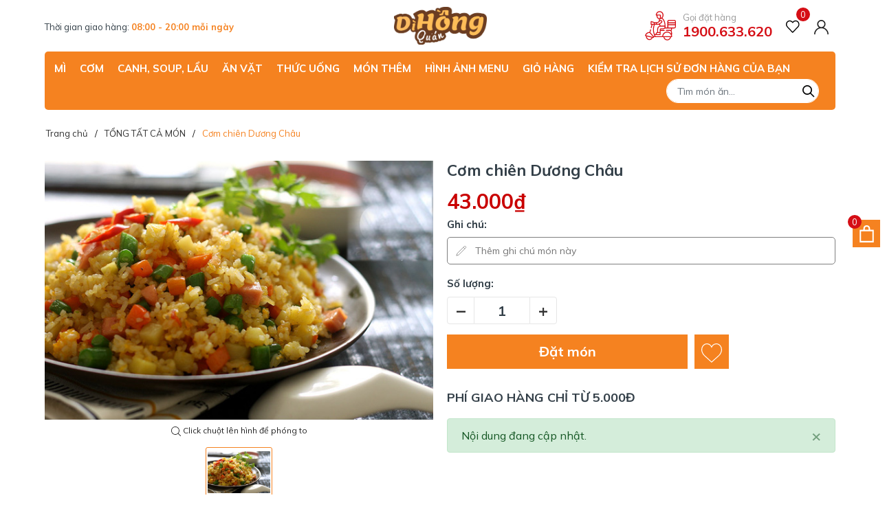

--- FILE ---
content_type: text/css
request_url: https://bizweb.dktcdn.net/100/021/974/themes/820045/assets/evo-main.scss.css?1682661839637
body_size: 17153
content:
a:hover,a:focus{text-decoration:underline}img{max-width:100%;height:auto}body{color:#333f48;font-family:'Mulish', sans-serif}.slick-slider{position:relative;display:block;box-sizing:border-box;-webkit-user-select:none;-moz-user-select:none;-ms-user-select:none;user-select:none;-webkit-touch-callout:none;-khtml-user-select:none;-ms-touch-action:pan-y;touch-action:pan-y;-webkit-tap-highlight-color:transparent}.slick-list{position:relative;display:block;overflow:hidden;margin:0;padding:0}.slick-list:focus{outline:0}.slick-list.dragging{cursor:pointer;cursor:hand}.slick-slider .slick-list,.slick-slider .slick-track{-webkit-transform:translate3d(0, 0, 0);-moz-transform:translate3d(0, 0, 0);-ms-transform:translate3d(0, 0, 0);-o-transform:translate3d(0, 0, 0);transform:translate3d(0, 0, 0)}.slick-track{position:relative;top:0;left:0;display:block;margin-left:auto;margin-right:auto}.slick-track:after,.slick-track:before{display:table;content:''}.slick-track:after{clear:both}.slick-loading .slick-track{visibility:hidden}.slick-slide{display:none;float:left;height:100%;min-height:1px}[dir=rtl] .slick-slide{float:right}.slick-slide img{display:block}.slick-slide.slick-loading img{display:none}.slick-slide.dragging img{pointer-events:none}.slick-initialized .slick-slide{display:block}.slick-loading .slick-slide{visibility:hidden}.slick-vertical .slick-slide{display:block;height:auto;border:1px solid transparent}.slick-arrow.slick-hidden{display:none}header.header{position:relative;margin-bottom:15px}@media (max-width: 991px){header.header{position:static;margin-bottom:0}}header.header .header-mid{-webkit-box-pack:justify;-ms-flex-pack:justify;-webkit-box-align:center;-ms-flex-align:center;display:-webkit-box;display:-ms-flexbox;display:flex;align-items:center;justify-content:space-between;padding-top:10px;padding-bottom:10px}header.header .header-mid .logo img{max-height:58px}@media (max-width: 991px){header.header .header-mid .logo{display:-webkit-flex;display:flex;-webkit-align-items:center;align-items:center;-webkit-flex-flow:row nowrap;flex-flow:row nowrap;-webkit-justify-content:space-between;justify-content:space-between}header.header .header-mid .logo .header-action__link{position:relative;display:block;font-size:13px;color:#333333;min-width:75px}header.header .header-mid .logo .header-action__link .box-icon{width:25px;height:35px;background:transparent;position:relative;cursor:pointer;display:block}header.header .header-mid .logo .header-action__link .box-icon .bar{position:relative;top:18px;display:block;margin:auto;-ms-transform:translateY(-2px);-webkit-transform:translateY(-2px);transform:translateY(-2px);width:25px;height:2px;background:#333333;-webkit-transition:opacity 0.3s ease-in-out, -webkit-transform 0.3s ease-in-out;-moz-transition:opacity 0.3s ease-in-out, -moz-transform 0.3s ease-in-out;transition:opacity 0.3s ease-in-out, transform 0.3s ease-in-out}header.header .header-mid .logo .header-action__link .box-icon .bar:before{content:"";position:absolute;right:0;bottom:7px;-ms-transition:bottom 300ms 100ms cubic-bezier(0.23, 1, 0.32, 1),transform 300ms cubic-bezier(0.23, 1, 0.32, 1),width 150ms linear,background 150ms linear;-webkit-transition:bottom 300ms 100ms cubic-bezier(0.23, 1, 0.32, 1),transform 300ms cubic-bezier(0.23, 1, 0.32, 1),width 150ms linear,background 150ms linear;transition:bottom 300ms 100ms cubic-bezier(0.23, 1, 0.32, 1),transform 300ms cubic-bezier(0.23, 1, 0.32, 1),width 150ms linear,background 150ms linear;width:25px;height:2px;background:#333333}header.header .header-mid .logo .header-action__link .box-icon .bar:after{content:"";position:absolute;right:0;top:7px;-ms-transition:top 300ms 100ms cubic-bezier(0.23, 1, 0.32, 1),transform 300ms cubic-bezier(0.23, 1, 0.32, 1),width 150ms linear,background 150ms linear;-webkit-transition:top 300ms 100ms cubic-bezier(0.23, 1, 0.32, 1),transform 300ms cubic-bezier(0.23, 1, 0.32, 1),width 150ms linear,background 150ms linear;transition:top 300ms 100ms cubic-bezier(0.23, 1, 0.32, 1),transform 300ms cubic-bezier(0.23, 1, 0.32, 1),width 150ms linear,background 150ms linear;width:25px;height:2px;background:#333333}header.header .header-mid .logo .header-action__link .box-icon .box-icon--close{position:absolute;top:0;left:0;right:0;bottom:0;opacity:0;visibility:hidden;transform:scale(0);-webkit-transition:opacity 0.3s ease-in-out, -webkit-transform 0.3s ease-in-out;-moz-transition:opacity 0.3s ease-in-out, -moz-transform 0.3s ease-in-out;transition:opacity 0.3s ease-in-out, transform 0.3s ease-in-out}header.header .header-mid .logo .header-action__link .box-icon .box-icon--close svg{height:22px;width:22px}header.header .header-mid .logo .header-action__link.active .box-icon .bar{opacity:0;transform:scale(0)}header.header .header-mid .logo .header-action__link.active .box-icon .box-icon--close{opacity:1;-webkit-transform:scale(1);-moz-transform:scale(1);transform:scale(1);visibility:visible}header.header .header-mid .logo .header-action__link.active .box-icon .box-icon--close svg{color:#000;margin-top:5px}header.header .header-mid .logo .header-action_dropdown{min-width:75px;text-align:right}header.header .header-mid .logo .header-action_dropdown a{position:relative;display:inline-block;margin-right:10px}header.header .header-mid .logo .header-action_dropdown a svg{position:relative;width:21px;height:21px;display:inline-block;fill:#000;vertical-align:middle;stroke-width:1px;background:none;pointer-events:none}header.header .header-mid .logo .header-action_dropdown a span{position:absolute;top:-14px;right:-14px;width:20px;height:20px;border-radius:50%;background-color:#d50e15;transition:all 0.3s ease-in-out;text-align:center;line-height:20px;color:#fff;font-size:13px}header.header .header-mid .logo .header-action_dropdown a:hover svg,header.header .header-mid .logo .header-action_dropdown a:focus svg{fill:#f58220}}header.header .header-mid .header-accounts{justify-content:flex-end;-webkit-box-align:center;-ms-flex-align:center;align-items:center}header.header .header-mid .header-accounts a{margin:0 10px;position:relative}header.header .header-mid .header-accounts a svg{position:relative;width:21px;height:21px;display:inline-block;fill:#000;vertical-align:middle;stroke-width:1px;background:none;pointer-events:none}header.header .header-mid .header-accounts a span{position:absolute;top:-14px;right:-14px;width:20px;height:20px;border-radius:50%;background-color:#d50e15;transition:all 0.3s ease-in-out;text-align:center;line-height:20px;color:#fff;font-size:13px}header.header .header-mid .header-accounts a:hover svg,header.header .header-mid .header-accounts a:focus svg{fill:#f58220}@media (max-width: 767px){header.header .header-mid .header-accounts a:last-child{margin-right:0}}header.header .header-mid .header-accounts .evo-header-account{margin:0 10px;position:relative}header.header .header-mid .header-accounts .evo-header-account a{margin:0}header.header .header-mid .header-accounts .evo-header-account ul{position:absolute;box-shadow:0px 0px 15px 0px rgba(0,0,0,0.1);background:#ffffff;border:none;min-width:200px;right:-35px;top:100%;z-index:999;border:1px solid rgba(0,0,0,0.09);border-radius:2px;top:calc(100% + 10px);-webkit-transition:all .2s ease;-moz-transition:all .2s ease;-o-transition:all .2s ease;transition:all .2s ease;visibility:hidden;opacity:0;-webkit-transform:translateY(15px);-moz-transform:translateY(15px);-ms-transform:translateY(15px);-o-transform:translateY(15px);transform:translateY(15px)}header.header .header-mid .header-accounts .evo-header-account ul li a{display:block;padding:2px 10px}header.header .header-mid .header-accounts .evo-header-account ul li a:hover,header.header .header-mid .header-accounts .evo-header-account ul li a:focus{color:#f58220}header.header .header-mid .header-accounts .evo-header-account ul:before{content:"";height:25px;width:100%;background-color:transparent;position:absolute;bottom:-18px;left:0}header.header .header-mid .header-accounts .evo-header-account ul:after{border:.5rem solid transparent;border-bottom-color:#fff;top:-.9375rem;z-index:1;content:"";position:absolute;left:150px;right:auto}header.header .header-mid .header-accounts .evo-header-account:hover ul{visibility:visible;opacity:1;-webkit-transform:translateY(0);-moz-transform:translateY(0);-ms-transform:translateY(0);-o-transform:translateY(0);transform:translateY(0)}header.header .header-mid .header-accounts .evo-header-hotline{-webkit-box-align:center;-ms-flex-align:center;align-items:center;display:-webkit-box;display:-ms-flexbox;display:flex;padding-right:10px}header.header .header-mid .header-accounts .evo-header-hotline .elementor-icon-box-icon{display:-webkit-inline-box;display:-ms-inline-flexbox;display:inline-flex;-webkit-box-flex:0;-ms-flex:0 0 auto;flex:0 0 auto;margin-right:10px}header.header .header-mid .header-accounts .evo-header-hotline .elementor-icon-box-icon img{width:45px;height:45px}header.header .header-mid .header-accounts .evo-header-hotline .elementor-icon-box-content{-webkit-box-flex:1;-ms-flex-positive:1;flex-grow:1;line-height:1.3}header.header .header-mid .header-accounts .evo-header-hotline .elementor-icon-box-content .slogan{color:#999;font-size:13px}header.header .header-mid .header-accounts .evo-header-hotline .elementor-icon-box-content a{margin:0;font-weight:700;font-size:20px;color:#d50e15}header.header .header-mid .header-accounts .evo-header-hotline .elementor-icon-box-content a:hover,header.header .header-mid .header-accounts .evo-header-hotline .elementor-icon-box-content a:focus{color:#f58220}header.header .header-mid .hotline-and-text .j-free-shipping>li{display:table-cell;vertical-align:middle;text-align:left}@media (max-width: 991px){header.header .header-mid .hotline-and-text .j-free-shipping>li{text-align:center;display:block;width:100%}}header.header .header-mid .hotline-and-text .j-free-shipping>li.she-none{display:none}header.header .header-mid .hotline-and-text .j-free-shipping>li:not(:first-child){display:none}header.header .header-mid .hotline-and-text .j-free-shipping>li.she-block{display:table-cell}@media (max-width: 991px){header.header .header-mid .hotline-and-text .j-free-shipping>li.she-block{display:block}}header.header .header-mid .hotline-and-text .j-free-shipping>li a{color:#333f48;font-size:13px}header.header .header-mid .hotline-and-text .j-free-shipping>li a:hover,header.header .header-mid .hotline-and-text .j-free-shipping>li a:focus{color:#f58220}header.header .header-mid .hotline-and-text .j-free-shipping>li a span{color:#f58220;font-weight:600}header.header #nav{border-radius:5px;background:#f58220;padding:10px 4px;-webkit-box-pack:justify;-ms-flex-pack:justify;-webkit-box-align:center;-ms-flex-align:center;display:-webkit-box;display:-ms-flexbox;display:flex;align-items:center}@media (max-width: 991px){header.header #nav{border-radius:0;position:absolute;z-index:999;width:100%;left:0;padding:10px 25px;background-color:rgba(245,130,32,0.95);opacity:0;visibility:hidden;-webkit-transform:scale(0.9);transform:scale(0.9);transition:opacity 0.25s ease-in-out, visibility 0.25s ease-in-out, max-height 0s linear 0.25s, -webkit-transform 0.25s ease-in-out;transition:opacity 0.25s ease-in-out, transform 0.25s ease-in-out, visibility 0.25s ease-in-out, max-height 0s linear 0.25s;transition:opacity 0.25s ease-in-out, transform 0.25s ease-in-out, visibility 0.25s ease-in-out, max-height 0s linear 0.25s, -webkit-transform 0.25s ease-in-out}header.header #nav.active{opacity:1;visibility:visible;-webkit-transform:scale(1);transform:scale(1);transition:opacity 0.4s cubic-bezier(0, 1, 0.4, 1),visibility 0.4s linear,-webkit-transform 0.4s cubic-bezier(0.18, 1.25, 0.4, 1);transition:opacity 0.4s cubic-bezier(0, 1, 0.4, 1),transform 0.4s cubic-bezier(0.18, 1.25, 0.4, 1),visibility 0.4s linear;transition:opacity 0.4s cubic-bezier(0, 1, 0.4, 1),transform 0.4s cubic-bezier(0.18, 1.25, 0.4, 1),visibility 0.4s linear,-webkit-transform 0.4s cubic-bezier(0.18, 1.25, 0.4, 1)}}@media (min-width: 570px) and (max-width: 767px){header.header #nav{padding:10px 60px}}@media (max-width: 569px){header.header #nav{padding:10px 0}}header.header #nav .nav-item{float:none;position:relative;display:inline-block}@media (max-width: 991px){header.header #nav .nav-item{width:100%;margin-right:0;border-bottom:1px solid rgba(255,255,255,0.2)}}header.header #nav .nav-item:hover,header.header #nav .nav-item:focus{background-color:transparent}header.header #nav .nav-item>a{color:#fff;font-size:15px;padding:7px 10px;text-align:center;position:relative;font-weight:700;line-height:1.1;border-radius:10px}@media (max-width: 1024px){header.header #nav .nav-item>a{padding:7px 8px}}header.header #nav .nav-item>a svg path{fill:#fff}@media (max-width: 991px){header.header #nav .nav-item>a{text-align:left;padding:8px 10px;padding-right:20px}}@media (min-width: 992px){header.header #nav .nav-item>a:hover,header.header #nav .nav-item>a:focus{color:#fff;background-color:#f1750b}header.header #nav .nav-item>a:hover svg path,header.header #nav .nav-item>a:focus svg path{fill:#fff}}header.header #nav .nav-item.has-childs>a>svg{width:10px;height:10px}@media (max-width: 991px){header.header #nav .nav-item.has-childs>a>svg{height:20px;position:absolute;top:50%;transform:translate(0, -50%);right:10px;margin-right:0;float:right;line-height:22px;width:20px;text-align:center}}header.header #nav .nav-item.has-childs>a:after{content:"";width:0px;height:35px;border-style:solid;border-width:0px 11px 12px;border-color:transparent transparent #FFF;display:inline-block;position:absolute;bottom:-24px;left:0;right:0px;margin:auto;opacity:0;transition:opacity 300ms linear 0s}@media (min-width: 992px){header.header #nav .nav-item.has-childs:hover>.dropdown-menu{opacity:1;visibility:visible;top:100%;margin-top:12px}header.header #nav .nav-item.has-childs:hover>.mega-content{display:block}}@media (min-width: 992px) and (min-width: 1025px){header.header #nav .nav-item.has-childs:hover>.mega-content{opacity:1;filter:alpha(opacity=100);visibility:visible;-moz-transform:translateY(0px);-o-transform:translateY(0px);-ms-transform:translateY(0px);-webkit-transform:translateY(0px);transform:translateY(0px)}}@media (max-width: 991px){header.header #nav .nav-item.has-childs.active>.dropdown-menu{display:block}header.header #nav .nav-item.has-childs.active>a>svg{-moz-transform:rotate(-180deg);-webkit-transform:rotate(-180deg);-o-transform:rotate(-180deg);-ms-transform:rotate(-180deg);transform:rotate(-180deg);top:10px}}header.header #nav .nav-item>.fa{color:#000;position:absolute;right:0;top:33px}header.header #nav .nav-item .nav-item-lv2{padding:0 10px}header.header #nav .nav-item .nav-item-lv3{padding:0 10px}header.header #nav .nav-item li.dropdown-submenu{position:relative}header.header #nav .nav-item li.dropdown-submenu .dropdown-menu{left:-100%;top:0}header.header #nav .nav-item.active>a{color:#fff;font-weight:700;background-color:#f1750b}header.header #nav .nav-item.active>a svg path{fill:#fff}header.header #nav .nav-item ul.dropdown-menu{-webkit-box-shadow:0px 0px 15px 0px rgba(0,0,0,0.1);box-shadow:0px 0px 15px 0px rgba(0,0,0,0.1);background:#ffffff;position:absolute;border:none;top:80px;left:0;right:auto;width:250px;z-index:1030;display:block;opacity:0;visibility:hidden;border-radius:0;-webkit-transition:all 0.3s ease-in-out;transition:all 0.3s ease-in-out;padding:5px}@media (min-width: 1023px) and (max-width: 1024px){header.header #nav .nav-item ul.dropdown-menu{left:-80px}}@media (max-width: 991px){header.header #nav .nav-item ul.dropdown-menu{display:none;opacity:1;visibility:visible;padding:0;-webkit-box-shadow:none;box-shadow:none;width:100%;top:0;position:relative;margin:0;background-color:transparent;border-top:1px solid rgba(255,255,255,0.2)}}header.header #nav .nav-item ul.dropdown-menu li{padding:0}header.header #nav .nav-item ul.dropdown-menu li+li{margin-top:5px}@media (max-width: 991px){header.header #nav .nav-item ul.dropdown-menu li+li{margin-top:0;border-top:1px solid rgba(255,255,255,0.2)}}header.header #nav .nav-item ul.dropdown-menu li a{padding:5px 15px;position:relative;padding-right:20px;-moz-transition:all 0.2s;-o-transition:all 0.2s;-webkit-transition:all 0.2s;transition:all 0.2s;color:#222;font-size:14px}@media (max-width: 991px){header.header #nav .nav-item ul.dropdown-menu li a{color:#fff}}header.header #nav .nav-item ul.dropdown-menu li a i{float:right}@media (max-width: 991px){header.header #nav .nav-item ul.dropdown-menu li a{padding:8px 20px}}header.header #nav .nav-item ul.dropdown-menu li a::after{position:absolute;content:'';height:100%;width:3px;left:-5px;-webkit-transition:0.5s;transition:0.5s;opacity:0;visibility:hidden;top:0;-webkit-transform:scale(0);transform:scale(0)}@media (min-width: 992px){header.header #nav .nav-item ul.dropdown-menu li a:hover,header.header #nav .nav-item ul.dropdown-menu li a:focus{background-color:transparent;color:#f58220}header.header #nav .nav-item ul.dropdown-menu li a:hover::after,header.header #nav .nav-item ul.dropdown-menu li a:focus::after{opacity:1;visibility:visible;-webkit-transform:scale(1);transform:scale(1);background-color:#f58220}}header.header #nav .nav-item ul.dropdown-menu li.dropdown-submenu .dropdown-menu{top:0;left:100%}@media (max-width: 991px){header.header #nav .nav-item ul.dropdown-menu li.dropdown-submenu .dropdown-menu{left:0}header.header #nav .nav-item ul.dropdown-menu li.dropdown-submenu .dropdown-menu .nav-item-lv3 a{padding-left:35px}}header.header #nav .nav-item ul.dropdown-menu li.dropdown-submenu>a svg{height:10px;position:absolute;right:10px;top:50%;transform:translate(0, -50%)}@media (max-width: 991px){header.header #nav .nav-item ul.dropdown-menu li.dropdown-submenu>a svg{height:20px;position:absolute;top:50%;transform:translate(0, -50%);right:10px;margin-right:0;float:right;line-height:22px;width:20px;text-align:center}header.header #nav .nav-item ul.dropdown-menu li.dropdown-submenu>a svg path{fill:#fff}}@media (min-width: 992px){header.header #nav .nav-item ul.dropdown-menu li.dropdown-submenu>a:hover svg path{fill:#f58220}}@media (min-width: 992px){header.header #nav .nav-item ul.dropdown-menu li.dropdown-submenu:hover .dropdown-menu{opacity:1;visibility:visible;top:0;margin-top:0}}@media (max-width: 991px){header.header #nav .nav-item ul.dropdown-menu li.dropdown-submenu.active>.dropdown-menu{display:block}header.header #nav .nav-item ul.dropdown-menu li.dropdown-submenu.active>a>svg{-moz-transform:rotate(-180deg);-webkit-transform:rotate(-180deg);-o-transform:rotate(-180deg);-ms-transform:rotate(-180deg);transform:rotate(-180deg);top:10px}}header.header #nav .nav-item.nav-search{margin-left:auto;padding-right:20px}@media (max-width: 991px){header.header #nav .nav-item.nav-search{padding-right:0;margin-top:15px;border:none}}@media (max-width: 480px){header.header #nav .nav-item.nav-search{padding-left:10px;padding-right:10px}}header.header #nav .nav-item.nav-search form{margin:0;position:relative}header.header #nav .nav-item.nav-search form input{margin-bottom:0;padding-right:30px;border:1px solid #fff;border-radius:20px;padding-left:15px;min-height:32px}header.header #nav .nav-item.nav-search form button{position:absolute;right:5px;color:#000;padding:0;height:20px;width:20px;top:15px;transform:translate(0, -50%);line-height:20px;border-radius:50%}header.header #nav .nav-item.nav-account{border:none;display:-ms-flexbox;display:flex;-ms-flex-wrap:wrap;flex-wrap:wrap;margin-top:10px}header.header #nav .nav-item.nav-account a{padding:10px;flex-grow:1;flex-basis:0;text-align:center}@media (min-width: 992px){header.header #nav .nav-item li.dropdown-submenu{position:relative}header.header #nav .nav-item li.dropdown-submenu .dropdown-menu{right:auto;top:0;left:100% !important}}@media (min-width: 992px) and (min-width: 992px){header.header #nav .nav-item li.dropdown-submenu:hover>.dropdown-menu{display:block}}.animated{-webkit-animation-duration:1s;animation-duration:1s;-webkit-animation-fill-mode:both;animation-fill-mode:both}@-webkit-keyframes flipInX{0%{-webkit-transform:rotate3d(1, 0, 0, 90deg);transform:rotate3d(1, 0, 0, 90deg);-webkit-animation-timing-function:ease-in;animation-timing-function:ease-in;opacity:0}40%{-webkit-transform:rotate3d(1, 0, 0, -20deg);transform:rotate3d(1, 0, 0, -20deg);-webkit-animation-timing-function:ease-in;animation-timing-function:ease-in}60%{-webkit-transform:rotate3d(1, 0, 0, 10deg);transform:rotate3d(1, 0, 0, 10deg);opacity:1}80%{-webkit-transform:rotate3d(1, 0, 0, -5deg);transform:rotate3d(1, 0, 0, -5deg)}100%{-webkit-transform:rotate3d(1, 0, 0, 0deg);transform:rotate3d(1, 0, 0, 0deg);opacity:1}}@keyframes flipInX{0%{-webkit-transform:rotate3d(1, 0, 0, 90deg);transform:rotate3d(1, 0, 0, 90deg);-webkit-animation-timing-function:ease-in;animation-timing-function:ease-in;opacity:0}40%{-webkit-transform:rotate3d(1, 0, 0, -20deg);transform:rotate3d(1, 0, 0, -20deg);-webkit-animation-timing-function:ease-in;animation-timing-function:ease-in}60%{-webkit-transform:rotate3d(1, 0, 0, 10deg);transform:rotate3d(1, 0, 0, 10deg);opacity:1}80%{-webkit-transform:rotate3d(1, 0, 0, -5deg);transform:rotate3d(1, 0, 0, -5deg)}100%{-webkit-transform:rotate3d(1, 0, 0, 0deg);transform:rotate3d(1, 0, 0, 0deg);opacity:1}}.flipInX{-webkit-backface-visibility:visible !important;backface-visibility:visible !important;-webkit-animation-fill-mode:forwards;animation-fill-mode:forwards;-webkit-animation-name:flipInX;animation-name:flipInX}.row{margin-right:-10px;margin-left:-10px}@media (max-width: 480px){.row{margin-right:-7px;margin-left:-7px}}.col-lg-1,.col-lg-10,.col-lg-11,.col-lg-12,.col-lg-2,.col-lg-3,.col-lg-4,.col-lg-5,.col-lg-6,.col-lg-7,.col-lg-8,.col-lg-9,.col-md-1,.col-md-10,.col-md-11,.col-md-12,.col-md-2,.col-md-3,.col-md-4,.col-md-5,.col-md-6,.col-md-7,.col-md-8,.col-md-9,.col-sm-1,.col-sm-10,.col-sm-11,.col-sm-12,.col-sm-2,.col-sm-3,.col-sm-4,.col-sm-5,.col-sm-6,.col-sm-7,.col-sm-8,.col-sm-9,.col-xs-1,.col-xs-10,.col-xs-11,.col-xs-12,.col-xs-2,.col-xs-3,.col-xs-4,.col-xs-5,.col-xs-6,.col-xs-7,.col-xs-8,.col-xs-9{padding-left:10px;padding-right:10px}@media (max-width: 480px){.col-lg-1,.col-lg-10,.col-lg-11,.col-lg-12,.col-lg-2,.col-lg-3,.col-lg-4,.col-lg-5,.col-lg-6,.col-lg-7,.col-lg-8,.col-lg-9,.col-md-1,.col-md-10,.col-md-11,.col-md-12,.col-md-2,.col-md-3,.col-md-4,.col-md-5,.col-md-6,.col-md-7,.col-md-8,.col-md-9,.col-sm-1,.col-sm-10,.col-sm-11,.col-sm-12,.col-sm-2,.col-sm-3,.col-sm-4,.col-sm-5,.col-sm-6,.col-sm-7,.col-sm-8,.col-sm-9,.col-xs-1,.col-xs-10,.col-xs-11,.col-xs-12,.col-xs-2,.col-xs-3,.col-xs-4,.col-xs-5,.col-xs-6,.col-xs-7,.col-xs-8,.col-xs-9{padding-left:7px;padding-right:7px}}.container,.container-fluid{padding-left:10px;padding-right:10px}@media (max-width: 480px){.container,.container-fluid{padding-left:7px;padding-right:7px}}.col-xs-15,.col-sm-15,.col-md-15,.col-lg-15{position:relative;min-height:1px;padding-right:10px;padding-left:10px}@media (max-width: 480px){.col-xs-15,.col-sm-15,.col-md-15,.col-lg-15{padding-left:7px;padding-right:7px}}.col-xs-15{width:20%;float:left}@media (min-width: 768px){.col-sm-15{-ms-flex:0 0 20%;flex:0 0 20%;max-width:20%}}@media (min-width: 992px){.col-md-15{-ms-flex:0 0 20%;flex:0 0 20%;max-width:20%}}@media (min-width: 1200px){.col-lg-15{-ms-flex:0 0 20%;flex:0 0 20%;max-width:20%}}.evo-product-item{border:1px solid #e5e5e5;border-radius:4px;background-color:#fff;color:rgba(0,0,0,0.87);margin-bottom:20px}@media (max-width: 480px){.evo-product-item{margin-bottom:10px}}.evo-product-item .thumb-evo{position:relative;overflow:hidden}.evo-product-item .thumb-evo img{border-top-left-radius:4px;border-top-right-radius:4px;ms-transition:all 0.4s ease-in-out;-webkit-transition:all 0.4s ease-in-out;transition:all 0.4s ease-in-out}.evo-product-item .thumb-evo strong{position:absolute;top:5px;right:5px;background-color:#c8102e;padding:6px 8px;border-radius:23px 23px 23px 0px;font-weight:700;font-size:12px;z-index:3;color:#fff}.evo-product-item .evo-product-content{padding:10px}@media (max-width: 480px){.evo-product-item .evo-product-content{padding:7px}}.evo-product-item .evo-product-content .title{font-size:14px;font-weight:700;display:-webkit-box;-webkit-line-clamp:2;-webkit-box-orient:vertical;overflow:hidden;position:relative;min-height:35.2px;line-height:1.3;text-transform:uppercase;margin-bottom:5px}.evo-product-item .evo-product-content .title:hover,.evo-product-item .evo-product-content .title:focus{color:#f58220}@media (max-width: 767px){.evo-product-item .evo-product-content .title{text-transform:none}}.evo-product-item .evo-product-content .pro-sum{color:#666;font-size:13px;display:-webkit-box;-webkit-box-orient:vertical;-webkit-line-clamp:2;text-overflow:ellipsis;overflow:hidden;min-height:38.5px;margin-bottom:5px}.evo-product-item .evo-product-content .block-prices{font-size:15px;line-height:1.3;font-weight:700;flex:1}.evo-product-item .evo-product-content .block-prices .product-price{color:#c90000;font-size:15px;margin-right:10px}@media (max-width: 480px){.evo-product-item .evo-product-content .block-prices .product-price{font-size:14px;margin-right:1px}}.evo-product-item .evo-product-content .block-prices .product-old-price{color:#808080;text-decoration:line-through;font-size:14px;font-weight:normal}@media (max-width: 480px){.evo-product-item .evo-product-content .block-prices .product-old-price{font-size:13px}}.evo-product-item .evo-product-content .cart-button{border-radius:4px;background-color:#f58220;color:#fff;font-size:14px;font-weight:600;width:100%;padding:6px 0;margin-top:10px;border:none;box-shadow:none;outline:none;text-transform:uppercase}.evo-product-item .evo-product-content .cart-button:hover,.evo-product-item .evo-product-content .cart-button:focus{background-color:#e7700a}@media (min-width: 1025px){.evo-product-item:hover .evo-product-content .title{color:#f58220}.evo-product-item:hover .thumb-evo img{-ms-transform:scale(1.1);-webkit-transform:scale(1.1);transform:scale(1.1)}}.top-wish-list-content{display:none;position:absolute;right:0;background:#fff;padding:0;text-align:left;z-index:10000;border-radius:0;-webkit-box-shadow:0px 2px 6px 0px rgba(50,50,50,0.33);-moz-box-shadow:0px 2px 6px 0px rgba(50,50,50,0.33);box-shadow:0px 2px 6px 0px rgba(50,50,50,0.33);top:50px}.top-wish-list-content .added-products{padding:10px;margin:0;max-height:582px;min-width:320px}.top-wish-list-content .added-products .favorites-message{display:block;font-size:13px;margin-bottom:10px;padding-bottom:10px;border-bottom:1px dashed #e5e5e5;font-weight:500}.top-wish-list-content .added-products .wish-list-small{max-height:200px;overflow-y:auto}.top-wish-list-content .added-products .wish-list-small::-webkit-scrollbar-track{-webkit-box-shadow:none;-moz-box-shadow:none;border-radius:0;background-color:#F5F5F5}.top-wish-list-content .added-products .wish-list-small::-webkit-scrollbar{width:5px;background-color:#F5F5F5}.top-wish-list-content .added-products .wish-list-small::-webkit-scrollbar-thumb{border-radius:0;-webkit-box-shadow:none;-moz-box-shadow:none;background-color:#e5e5e5}.top-wish-list-content .added-products .wish-list-small .empty-description .empty-icon{margin-bottom:10px;display:block}.top-wish-list-content .added-products .wish-list-small .empty-description .empty-icon .ico-favorite-heart{height:50px;width:50px;background-image:url(//bizweb.dktcdn.net/100/021/974/themes/820045/assets/valentines-heart.svg?1644205979539);background-size:contain;background-repeat:no-repeat;display:block;margin-left:auto;margin-right:auto}.top-wish-list-content .added-products .wish-list-small .empty-description .empty-text{text-align:center}.top-wish-list-content .added-products .wish-list-small .empty-description .empty-text h3{margin:0;font-size:15px;font-weight:700;color:#303846}.top-wish-list-content .added-products .wish-list-small .empty-description .empty-text p{font-size:13px;margin-bottom:0;color:#999}.top-wish-list-content .added-products .wish-list-small .wish-list-item-small{position:relative;margin-bottom:7px;padding-bottom:7px;border-bottom:1px dashed #e5e5e5}.top-wish-list-content .added-products .wish-list-small .wish-list-item-small .product-image{float:left;display:block;width:80px;margin-right:10px}.top-wish-list-content .added-products .wish-list-small .wish-list-item-small .product-image img:not(.loaded){width:100% !important;height:100% !important;opacity:0.2}.top-wish-list-content .added-products .wish-list-small .wish-list-item-small .detail-item{padding-left:90px}.top-wish-list-content .added-products .wish-list-small .wish-list-item-small .detail-item .js-remove-wishlist{position:absolute;right:10px;color:#1c1c1c;font-size:20px}.top-wish-list-content .added-products .wish-list-small .wish-list-item-small .detail-item .js-remove-wishlist:hover,.top-wish-list-content .added-products .wish-list-small .wish-list-item-small .detail-item .js-remove-wishlist:focus{color:#f58220}.top-wish-list-content .added-products .wish-list-small .wish-list-item-small .detail-item .product-name{margin:0;width:150px;line-height:1;padding-right:10px;white-space:nowrap;text-overflow:ellipsis;overflow:hidden}.top-wish-list-content .added-products .wish-list-small .wish-list-item-small .detail-item .product-name a{font-size:1em;line-height:20px !important;font-weight:500;color:#1c1c1c}.top-wish-list-content .added-products .wish-list-small .wish-list-item-small .detail-item .product-name a:hover,.top-wish-list-content .added-products .wish-list-small .wish-list-item-small .detail-item .product-name a:focus{color:#f58220}.top-wish-list-content .added-products .wish-list-small .wish-list-item-small .detail-item .product-details-bottom .pricechange{color:#c90000;display:block}.top-wish-list-content .added-products .wish-list-button-all{text-align:center;margin-top:10px}.top-wish-list-content .added-products .wish-list-button-all a{display:block;padding:6px 10px;color:#fff;background-color:#f58220}.top-wish-list-content .added-products .wish-list-button-all a:hover,.top-wish-list-content .added-products .wish-list-button-all a:focus{color:#fff;background-color:#d8690a}.top-subtotal{color:#333;font-size:1.14286em;font-weight:400;padding:12px 0;border-top:1px dashed #e5e5e5;text-align:left;text-transform:none}.top-subtotal .price{font-weight:500;color:#c90000;float:right}ul#cart-sidebar{padding:10px;margin:0;max-height:582px;min-width:320px}ul#cart-sidebar li.list-item{max-height:400px;overflow-y:auto}ul#cart-sidebar li.action{display:none}ul#cart-sidebar .no-item{text-align:center}ul#cart-sidebar .no-item .empty-icon{margin-bottom:10px;display:block}ul#cart-sidebar .no-item .empty-icon .ico-cart{height:50px;width:50px;background-image:url(//bizweb.dktcdn.net/100/021/974/themes/820045/assets/shopping-cart-empty.svg?1644205979539);background-size:contain;background-repeat:no-repeat;display:block;margin-left:auto;margin-right:auto}ul#cart-sidebar .no-item p{margin-bottom:0;font-size:14px;font-weight:700;color:#303846}ul#cart-sidebar.hasclass li.action{display:block}ul#cart-sidebar li.list-item .price2{font-weight:700;color:#f94e3f;font-size:14px;display:list-item;margin-bottom:5px}ul#cart-sidebar li.list-item::-webkit-scrollbar{width:5px}ul#cart-sidebar li.list-item::-webkit-scrollbar-track{background:rgba(255,255,255,0.9)}ul#cart-sidebar li.list-item::-webkit-scrollbar-thumb{background:#f58220;border-radius:15px}ul#cart-sidebar li.list-item::-webkit-scrollbar-thumb:hover,ul#cart-sidebar li.list-item::-webkit-scrollbar-thumb:active{background:#f58220;border-radius:15px}.li-fix-1{background:#FFF;border-top:1px solid #ebebeb;display:block}.li-fix-2{display:block;width:295px}footer{padding-top:50px;background-color:#f58220}@media (max-width: 991px){footer{padding-bottom:38px}}@media (max-width: 767px){footer{padding-top:20px}}@media (max-width: 991px){footer .footer-nav-info{margin-bottom:15px}}footer .footer-nav-info .footer-title{font-size:18px;color:#ffffff;display:block;margin-bottom:17px;font-weight:700}@media (max-width: 767px){footer .footer-nav-info .footer-title{margin-bottom:0}}footer .footer-nav-info .footer-tel.evo-in a{color:#fbff08;padding:3px 0;font-size:17px;font-weight:700}footer .footer-nav-info .footer-tel.evo-in a:hover,footer .footer-nav-info .footer-tel.evo-in a:focus{color:#fff;text-decoration:underline}footer .footer-nav-info .evo-in{margin-bottom:7px;color:#fff;font-size:15px}footer .footer-nav-info .evo-in a{color:#fff}footer .footer-nav-info .evo-in a:hover,footer .footer-nav-info .evo-in a:focus{color:#fbff08;text-decoration:underline}@media (max-width: 991px){footer .footer-nav-menu{margin-bottom:15px}}footer .footer-nav-menu .footer-title{font-size:18px;color:#ffffff;display:block;margin-bottom:17px;font-weight:700}footer .footer-nav-menu .footer-menu a{display:block;color:#fff;padding:3px 0;font-size:15px}footer .footer-nav-menu .footer-menu a:hover,footer .footer-nav-menu .footer-menu a:focus{color:#fbff08;text-decoration:underline}@media (max-width: 991px){footer .footer-nav-mailchimp{margin-bottom:15px}}footer .footer-nav-mailchimp .footer-title{font-size:18px;color:#ffffff;display:block;margin-bottom:17px;font-weight:700}footer .footer-nav-mailchimp .sct{color:#fff;font-size:15px;margin-bottom:15px}footer .footer-nav-mailchimp form{margin:0}footer .footer-nav-mailchimp form input{color:#fff !important;border:2px solid #fff;background-color:transparent}footer .footer-nav-mailchimp form input:hover,footer .footer-nav-mailchimp form input:focus{background-color:transparent;border-color:#fff;box-shadow:none;outline:none}footer .footer-nav-mailchimp form input::placeholder{color:#fff;opacity:1}footer .footer-nav-mailchimp form input:-ms-input-placeholder{color:#fff}footer .footer-nav-mailchimp form input::-ms-input-placeholder{color:#fff}footer .footer-nav-mailchimp form button{margin-top:7px;width:100%;font-weight:700;background-color:#d8690a}footer .copyright{background-color:#d8690a;padding:15px 0;font-size:14px;margin-top:60px;color:#fff;padding-top:30px;position:relative}footer .copyright .stst{position:static}footer .copyright .row{align-items:center}footer .copyright .social{position:absolute;top:-24px;left:0;right:0;margin-left:auto;margin-right:auto}footer .copyright .social a{display:inline-block;height:45px;width:45px;background-color:#d8690a;border:2px solid #fff;text-align:center;line-height:45px;border-radius:50%;position:relative}footer .copyright .social a svg{height:22px;width:22px;position:absolute;left:0;right:0;margin:auto;top:0;bottom:0}footer .copyright .social a svg path{fill:#fff}footer .copyright .social a:hover{background-color:#fff;border-color:#f58220}footer .copyright .social a:hover svg path{fill:#f58220}footer .copyright .social a+a{margin-left:7px}footer .copyright a{color:#fff}footer .copyright a:hover,footer .copyright a:focus{color:#fff}@media (max-width: 991px){footer .copyright .payment{margin-bottom:15px}}footer .copyright .payment img{max-height:37px}footer .back-to-top{position:absolute;right:10px;bottom:60px;font-size:14px;cursor:pointer;color:#fff;top:auto !important;height:40px;width:40px;background-color:#000;border:2px solid #fff;line-height:36px;border-radius:4px;font-size:20px;transition:all 0.3s ease-out 0s;transform:translateY(-120px);opacity:0;visibility:hidden}footer .back-to-top:hover{color:#fff;background-color:#f58220;border-color:#e26d0a}footer .back-to-top.show{position:fixed;z-index:999;transition:all 0.3s ease-out 0s;transform:translateY(0px);opacity:1;visibility:visible}@media (max-width: 991px){footer .fix-ipad-footer{margin-top:20px}}.cart-item{background:#fff;padding:20px 10px;border-bottom:1px solid #e1e1e1}.cart-item-image{float:left;width:120px;margin-right:20px}.cart-item-info{padding-left:140px}.cart-item-info h3{margin:0;font-size:1.28571em;font-weight:400}.cart-item-info .product-price{line-height:50px}.cart-item-info input{width:95px;height:45px;border-color:#e1e1e1;float:left}.cart-item-info .remove-item{color:#c6c6c6;font-size:38px;font-weight:300;line-height:47px;float:right}.cart-item-info .variant{color:#adadad}.name-product-cart{color:#f58220}.cart .total-price{background:#fff;padding:25px;line-height:45px}.dropdown-menu>li>a{white-space:inherit}*,input,:before,:after{-webkit-box-sizing:border-box;-moz-box-sizing:border-box;box-sizing:border-box}input[type="number"]::-webkit-inner-spin-button,input[type="number"]::-webkit-outer-spin-button{height:auto}input[type="search"]::-webkit-search-cancel-button,input[type="search"]::-webkit-search-decoration{-webkit-appearance:none}input[type="text"],input[type="email"],input[type="password"],input[type="tel"]{border:1px solid #e9e9e9;color:#1c1c1c;min-height:40px;padding:0 20px;font-size:14px}a{color:#333f48}a:hover{color:#f58220}.dropdown-menu{box-shadow:none}.dropdown-menu>.active>a,.dropdown-menu>.active>a:focus,.dropdown-menu>.active>a:hover{background:none}ul,ol{margin:0;padding:0}ul{list-style:none inside}ol{list-style:decimal inside}ul.square{list-style:square inside}ul.disc{list-style:disc inside}ol.alpha{list-style:lower-alpha inside}input[type="checkbox"]+label,input[type="radio"]+label{font-weight:normal}.clearfix{*zoom:1}.clearfix:after{content:"";display:table;clear:both}.clearboth{clear:both}.list-inline{*zoom:1}.list-inline:after{content:"";display:table;clear:both}.list-inline li{float:left;margin:0}.no-margin{margin:0 !important}.no-padding{padding:0 !important}.no-border{border:none !important}.margin-0{margin:0px !important}.margin-top-0{margin-top:0px !important}.margin-bottom-0{margin-bottom:0px !important}.margin-left-0{margin-left:0px !important}.margin-right-0{margin-right:0px !important}.padding-0{padding:0px !important}.padding-top-0{padding-top:0px !important}.padding-bottom-0{padding-bottom:0px !important}.padding-left-0{padding-left:0px !important}.padding-right-0{padding-right:0px !important}.margin-5{margin:5px !important}.margin-top-5{margin-top:5px !important}.margin-bottom-5{margin-bottom:5px !important}.margin-left-5{margin-left:5px !important}.margin-right-5{margin-right:5px !important}.padding-5{padding:5px !important}.padding-top-5{padding-top:5px !important}.padding-bottom-5{padding-bottom:5px !important}.padding-left-5{padding-left:5px !important}.padding-right-5{padding-right:5px !important}.margin-10{margin:10px !important}.margin-top-10{margin-top:10px !important}.margin-bottom-10{margin-bottom:10px !important}.margin-left-10{margin-left:10px !important}.margin-right-10{margin-right:10px !important}.padding-10{padding:10px !important}.padding-top-10{padding-top:10px !important}.padding-bottom-10{padding-bottom:10px !important}.padding-left-10{padding-left:10px !important}.padding-right-10{padding-right:10px !important}.margin-15{margin:15px !important}.margin-top-15{margin-top:15px !important}.margin-bottom-15{margin-bottom:15px !important}.margin-left-15{margin-left:15px !important}.margin-right-15{margin-right:15px !important}.padding-15{padding:15px !important}.padding-top-15{padding-top:15px !important}.padding-bottom-15{padding-bottom:15px !important}.padding-left-15{padding-left:15px !important}.padding-right-15{padding-right:15px !important}.margin-20{margin:20px !important}.margin-top-20{margin-top:20px !important}.margin-bottom-20{margin-bottom:20px !important}.margin-left-20{margin-left:20px !important}.margin-right-20{margin-right:20px !important}.padding-20{padding:20px !important}.padding-top-20{padding-top:20px !important}.padding-bottom-20{padding-bottom:20px !important}.padding-left-20{padding-left:20px !important}.padding-right-20{padding-right:20px !important}.margin-25{margin:25px !important}.margin-top-25{margin-top:25px !important}.margin-bottom-25{margin-bottom:25px !important}.margin-left-25{margin-left:25px !important}.margin-right-25{margin-right:25px !important}.padding-25{padding:25px !important}.padding-top-25{padding-top:25px !important}.padding-bottom-25{padding-bottom:25px !important}.padding-left-25{padding-left:25px !important}.padding-right-25{padding-right:25px !important}.margin-30{margin:30px !important}.margin-top-30{margin-top:30px !important}.margin-bottom-30{margin-bottom:30px !important}.margin-left-30{margin-left:30px !important}.margin-right-30{margin-right:30px !important}.padding-30{padding:30px !important}.padding-top-30{padding-top:30px !important}.padding-bottom-30{padding-bottom:30px !important}.padding-left-30{padding-left:30px !important}.padding-right-30{padding-right:30px !important}.margin-35{margin:35px !important}.margin-top-35{margin-top:35px !important}.margin-bottom-35{margin-bottom:35px !important}.margin-left-35{margin-left:35px !important}.margin-right-35{margin-right:35px !important}.padding-35{padding:35px !important}.padding-top-35{padding-top:35px !important}.padding-bottom-35{padding-bottom:35px !important}.padding-left-35{padding-left:35px !important}.padding-right-35{padding-right:35px !important}.margin-40{margin:40px !important}.margin-top-40{margin-top:40px !important}.margin-bottom-40{margin-bottom:40px !important}.margin-left-40{margin-left:40px !important}.margin-right-40{margin-right:40px !important}.padding-40{padding:40px !important}.padding-top-40{padding-top:40px !important}.padding-bottom-40{padding-bottom:40px !important}.padding-left-40{padding-left:40px !important}.padding-right-40{padding-right:40px !important}.margin-45{margin:45px !important}.margin-top-45{margin-top:45px !important}.margin-bottom-45{margin-bottom:45px !important}.margin-left-45{margin-left:45px !important}.margin-right-45{margin-right:45px !important}.padding-45{padding:45px !important}.padding-top-45{padding-top:45px !important}.padding-bottom-45{padding-bottom:45px !important}.padding-left-45{padding-left:45px !important}.padding-right-45{padding-right:45px !important}.margin-50{margin:50px !important}.margin-top-50{margin-top:50px !important}.margin-bottom-50{margin-bottom:50px !important}.margin-left-50{margin-left:50px !important}.margin-right-50{margin-right:50px !important}.padding-50{padding:50px !important}.padding-top-50{padding-top:50px !important}.padding-bottom-50{padding-bottom:50px !important}.padding-left-50{padding-left:50px !important}.padding-right-50{padding-right:50px !important}.margin-55{margin:55px !important}.margin-top-55{margin-top:55px !important}.margin-bottom-55{margin-bottom:55px !important}.margin-left-55{margin-left:55px !important}.margin-right-55{margin-right:55px !important}.padding-55{padding:55px !important}.padding-top-55{padding-top:55px !important}.padding-bottom-55{padding-bottom:55px !important}.padding-left-55{padding-left:55px !important}.padding-right-55{padding-right:55px !important}.margin-60{margin:60px !important}.margin-top-60{margin-top:60px !important}.margin-bottom-60{margin-bottom:60px !important}.margin-left-60{margin-left:60px !important}.margin-right-60{margin-right:60px !important}.padding-60{padding:60px !important}.padding-top-60{padding-top:60px !important}.padding-bottom-60{padding-bottom:60px !important}.padding-left-60{padding-left:60px !important}.padding-right-60{padding-right:60px !important}.margin-65{margin:65px !important}.margin-top-65{margin-top:65px !important}.margin-bottom-65{margin-bottom:65px !important}.margin-left-65{margin-left:65px !important}.margin-right-65{margin-right:65px !important}.padding-65{padding:65px !important}.padding-top-65{padding-top:65px !important}.padding-bottom-65{padding-bottom:65px !important}.padding-left-65{padding-left:65px !important}.padding-right-65{padding-right:65px !important}.margin-70{margin:70px !important}.margin-top-70{margin-top:70px !important}.margin-bottom-70{margin-bottom:70px !important}.margin-left-70{margin-left:70px !important}.margin-right-70{margin-right:70px !important}.padding-70{padding:70px !important}.padding-top-70{padding-top:70px !important}.padding-bottom-70{padding-bottom:70px !important}.padding-left-70{padding-left:70px !important}.padding-right-70{padding-right:70px !important}.margin-75{margin:75px !important}.margin-top-75{margin-top:75px !important}.margin-bottom-75{margin-bottom:75px !important}.margin-left-75{margin-left:75px !important}.margin-right-75{margin-right:75px !important}.padding-75{padding:75px !important}.padding-top-75{padding-top:75px !important}.padding-bottom-75{padding-bottom:75px !important}.padding-left-75{padding-left:75px !important}.padding-right-75{padding-right:75px !important}.margin-80{margin:80px !important}.margin-top-80{margin-top:80px !important}.margin-bottom-80{margin-bottom:80px !important}.margin-left-80{margin-left:80px !important}.margin-right-80{margin-right:80px !important}.padding-80{padding:80px !important}.padding-top-80{padding-top:80px !important}.padding-bottom-80{padding-bottom:80px !important}.padding-left-80{padding-left:80px !important}.padding-right-80{padding-right:80px !important}.margin-85{margin:85px !important}.margin-top-85{margin-top:85px !important}.margin-bottom-85{margin-bottom:85px !important}.margin-left-85{margin-left:85px !important}.margin-right-85{margin-right:85px !important}.padding-85{padding:85px !important}.padding-top-85{padding-top:85px !important}.padding-bottom-85{padding-bottom:85px !important}.padding-left-85{padding-left:85px !important}.padding-right-85{padding-right:85px !important}.margin-90{margin:90px !important}.margin-top-90{margin-top:90px !important}.margin-bottom-90{margin-bottom:90px !important}.margin-left-90{margin-left:90px !important}.margin-right-90{margin-right:90px !important}.padding-90{padding:90px !important}.padding-top-90{padding-top:90px !important}.padding-bottom-90{padding-bottom:90px !important}.padding-left-90{padding-left:90px !important}.padding-right-90{padding-right:90px !important}.margin-95{margin:95px !important}.margin-top-95{margin-top:95px !important}.margin-bottom-95{margin-bottom:95px !important}.margin-left-95{margin-left:95px !important}.margin-right-95{margin-right:95px !important}.padding-95{padding:95px !important}.padding-top-95{padding-top:95px !important}.padding-bottom-95{padding-bottom:95px !important}.padding-left-95{padding-left:95px !important}.padding-right-95{padding-right:95px !important}.margin-100{margin:100px !important}.margin-top-100{margin-top:100px !important}.margin-bottom-100{margin-bottom:100px !important}.margin-left-100{margin-left:100px !important}.margin-right-100{margin-right:100px !important}.padding-100{padding:100px !important}.padding-top-100{padding-top:100px !important}.padding-bottom-100{padding-bottom:100px !important}.padding-left-100{padding-left:100px !important}.padding-right-100{padding-right:100px !important}.ajax-load{position:fixed;z-index:-1;top:0;left:0;right:0;bottom:0;margin:auto;text-align:center;width:100px;height:100px;line-height:100px;opacity:0;visibility:hidden}.ajax-load.active{opacity:1;visibility:visible;z-index:9999}.btn-outline-red{background:#fff;color:#f58220;font-weight:500;letter-spacing:1px;font-size:13px;line-height:normal;padding:0px 15px;border-radius:0px;border:1px solid #f58220;text-align:center;margin-top:10px;text-transform:uppercase}.btn-red{background:#f58220;border:1px solid #f58220;color:#fff !important;font-weight:500;letter-spacing:1px;font-size:13px;line-height:38px;height:40px;padding:0px 15px;border-radius:0;text-align:center;margin-top:7px !important;text-transform:uppercase}@keyframes placeHolderShimmer{0%{background-position:-468px 0}100%{background-position:468px 0}}.animated-background,.top-wish-list-content .added-products .wish-list-small .wish-list-item-small .product-image img:not(.loaded){animation-duration:1.25s;animation-fill-mode:forwards;animation-iteration-count:infinite;animation-name:placeHolderShimmer;animation-timing-function:linear;background:#F6F6F6;background:linear-gradient(to right, #F6F6F6 8%, #F0F0F0 18%, #F6F6F6 33%);background-size:700px 104px;position:relative}.pagination>.active>a,.pagination>.active>a:focus,.pagination>.active>a:hover,.pagination>.active>span,.pagination>.active>span:focus,.pagination>.active>span:hover{z-index:0}.no-padding-right{padding-right:0 !important}.no-padding-left{padding-left:0 !important}input[type="text"],input[type="email"],input[type="number"],input[type="tel"],input[type="password"],textarea.form-control,select.form-control{border-radius:5px;color:#999;outline:none;box-shadow:none;-webkit-appearance:none;-moz-appearance:none;border:1px solid #ddd;font-size:14px}input[type="text"]:focus,input[type="email"]:focus,input[type="number"]:focus,input[type="tel"]:focus,input[type="password"]:focus,textarea.form-control:focus,select.form-control:focus{outline:none;box-shadow:none}.btn-blues,#btnnewreview,.evo-button{position:relative;display:inline-block;padding:8px 28px;line-height:normal;border:1px solid #f58220;text-transform:uppercase;font-size:14px;text-align:center;font-weight:400;font-style:normal;background-color:#f58220;color:#fff;border-radius:4px}@media (max-width: 480px){.btn-blues,#btnnewreview,.evo-button{padding:7px 15px}}.btn-blues strong,#btnnewreview strong,.evo-button strong{font-weight:400}.btn-blues:hover,.btn-blues:focus,#btnnewreview:hover,#btnnewreview:focus,.evo-button:hover,.evo-button:focus{color:#fff;background-color:#d8690a;border-color:#d8690a;box-shadow:none;outline:none}.required{font-size:13px;color:red}.backdrop__body-backdrop___1rvky{position:fixed;opacity:0;width:100%;left:0;top:0 !important;right:0;bottom:0;background-color:#363636;z-index:999;visibility:hidden;opacity:0;transition:opacity 0.3s ease-in-out, visibility 0.3s ease-in-out}@media (max-width: 480px){.backdrop__body-backdrop___1rvky{z-index:999}}.backdrop__body-backdrop___1rvky.active{visibility:visible;opacity:0.5}@media (max-width: 991px){.backdrop__body-backdrop___1rvky{display:none}}@media (max-width: 480px){.s480-f{display:block;font-size:0;clear:both}.col-full{width:100%}}.form-signup .errors{color:red}.cart_sidebar{position:fixed;width:340px;top:0 !important;bottom:0;background-color:#fff;overflow:hidden;z-index:999999;transform:translateX(100%);visibility:hidden;transition:transform 0.5s cubic-bezier(0.645, 0.045, 0.355, 1),visibility 0.5s cubic-bezier(0.645, 0.045, 0.355, 1);box-shadow:none;touch-action:manipulation;right:0}@media (max-width: 480px){.cart_sidebar{width:100%;transform:translateX(100%)}}.cart_sidebar.active{visibility:visible;transform:translateX(0)}.cart_sidebar.active .evo-cart-content{opacity:1;transform:translateX(0)}.cart_sidebar .evo-cart-content{opacity:0;transition:opacity 0.5s ease 0.25s, transform 0.5s ease 0.25s;transform:translateX(80px);height:100%;position:relative}.cart_sidebar .evo-cart-content .cart_heading{padding:15px 15px;display:block;position:relative}.cart_sidebar .evo-cart-content .cart_heading .cart_title{margin-bottom:0;text-align:left;font-size:16px;display:block;text-transform:uppercase;color:#222;font-weight:700}.cart_sidebar .evo-cart-content .cart_heading .cart_btn-close{position:absolute;margin-left:0;right:15px;top:18px;line-height:0;padding:0;border:none;background-color:transparent;cursor:pointer;border-radius:0;z-index:999;transition:transform 0.4s ease-in-out, opacity 0.4s ease-in-out}.cart_sidebar .evo-cart-content .cart_heading .cart_btn-close svg{width:15px;height:15px;stroke-width:1.5px}.cart_sidebar .evo-cart-content .cart_heading .cart_btn-close:hover{transform:translate(0%, 0%) rotate(360deg)}.cart_sidebar .evo-cart-content .cart-footer{padding:10px}.cart_sidebar .evo-cart-content .cart-footer hr{margin-top:15px;margin-bottom:15px;border:0;border-top:1px solid rgba(0,0,0,0.1)}.cart_sidebar .evo-cart-content .cart-footer .cart__subtotal{font-size:15px;font-weight:500;margin-bottom:12px}.cart_sidebar .evo-cart-content .cart-footer .cart__subtotal .cart__col-6{width:50%;float:left}.cart_sidebar .evo-cart-content .cart-footer .cart__subtotal .cart__totle{width:50%;float:left}.cart_sidebar .evo-cart-content .cart-footer .cart__subtotal .cart__totle .total-price{color:#c90000}.cart_sidebar .evo-cart-content .cart-footer .cart__btn-proceed-checkout-dt{display:block;position:relative;padding-top:24px}.cart_sidebar .evo-cart-content .cart-footer .cart__btn-proceed-checkout-dt button{width:100%;background-color:#333F48;color:#fff;text-align:center}.cart_sidebar .evo-cart-content .cart-footer .cart__btn-proceed-checkout-dt button:hover,.cart_sidebar .evo-cart-content .cart-footer .cart__btn-proceed-checkout-dt button:focus{background-color:#f58220}.cart_sidebar .evo-cart-content .cart_body{padding:15px;height:calc(100vh - 210px);overflow-y:auto}@media (max-width: 767px){.cart_sidebar .evo-cart-content .cart_body{height:calc(100vh - 270px)}}.cart_sidebar .evo-cart-content .cart_body::-webkit-scrollbar-track{-webkit-box-shadow:inset 0 0 2px rgba(0,0,0,0.3);-moz-box-shadow:inset 0 0 2px rgba(0,0,0,0.3);border-radius:5px;background-color:#F5F5F5}.cart_sidebar .evo-cart-content .cart_body::-webkit-scrollbar{width:5px;background-color:#F5F5F5}.cart_sidebar .evo-cart-content .cart_body::-webkit-scrollbar-thumb{border-radius:5px;-webkit-box-shadow:inset 0 0 2px rgba(0,0,0,0.3);-moz-box-shadow:inset 0 0 2px rgba(0,0,0,0.3);background-color:#e5e5e5}.cart_sidebar .evo-cart-content .cart_body .cart-empty .empty-icon{display:block}.cart_sidebar .evo-cart-content .cart_body .cart-empty .empty-icon .ico-cart{height:200px;width:200px;background-image:url(//bizweb.dktcdn.net/100/021/974/themes/820045/assets/mobile-shopping.svg?1644205979539);background-size:contain;background-repeat:no-repeat;display:block;margin-left:auto;margin-right:auto}@media (max-width: 569px){.cart_sidebar .evo-cart-content .cart_body .cart-empty .empty-icon .ico-cart{height:180px;width:180px}}.cart_sidebar .evo-cart-content .cart_body .cart-empty .btn-cart-empty{margin-top:20px;text-align:center}.cart_sidebar .evo-cart-content .cart_body .cart-empty .btn-cart-empty a{background-color:#f58220;display:inline-block;padding:12px 30px;color:#fff;height:auto;line-height:1.1}.cart_sidebar .evo-cart-content .cart_body .cart-empty .btn-cart-empty a:hover,.cart_sidebar .evo-cart-content .cart_body .cart-empty .btn-cart-empty a:focus{background-color:#d8690a;color:#fff}.cart_sidebar .evo-cart-content .cart_body .cart_product{margin-bottom:15px;padding-bottom:15px;display:table;width:100%}@media (min-width: 500px) and (max-width: 569px){.cart_sidebar .evo-cart-content .cart_body .cart_product{margin-bottom:5px;padding-bottom:5px}}.cart_sidebar .evo-cart-content .cart_body .cart_product .cart_image{display:table-cell;width:24%;vertical-align:top;position:relative}.cart_sidebar .evo-cart-content .cart_body .cart_product .cart_info{padding-left:15px;vertical-align:top}.cart_sidebar .evo-cart-content .cart_body .cart_product .cart_info .cart_name{margin-bottom:4px;font-size:13px;font-weight:700}.cart_sidebar .evo-cart-content .cart_body .cart_product .cart_info .cart_name a{color:#222}.cart_sidebar .evo-cart-content .cart_body .cart_product .cart_info .cart_name a:hover,.cart_sidebar .evo-cart-content .cart_body .cart_product .cart_info .cart_name a:focus{color:#f58220}.cart_sidebar .evo-cart-content .cart_body .cart_product .cart_info .date-tour{font-size:13px;margin-bottom:4px;color:#999}.cart_sidebar .evo-cart-content .cart_body .cart_product .cart_info .row-cart-left .cart_item_name{width:50%;float:left}.cart_sidebar .evo-cart-content .cart_body .cart_product .cart_info .row-cart-left .cart_item_name .cart_size{font-size:13px;margin-bottom:0;display:block;font-weight:normal}.cart_sidebar .evo-cart-content .cart_body .cart_product .cart_info .row-cart-left .cart_item_name .cart_quantity{font-size:12px;margin-bottom:0;display:block;font-weight:normal;color:#333}.cart_sidebar .evo-cart-content .cart_body .cart_product .cart_info .row-cart-left .cart_item_name .cart_select button{border-radius:0;border:1px solid #e5e5e5;border-color:#e5e5e5;color:#222;line-height:26px;padding:0;margin:0;width:28px;background-color:#fff;height:28px}.cart_sidebar .evo-cart-content .cart_body .cart_product .cart_info .row-cart-left .cart_item_name .cart_select button.btn-minus{float:left;border-right:0}.cart_sidebar .evo-cart-content .cart_body .cart_product .cart_info .row-cart-left .cart_item_name .cart_select button.btn-plus{float:left;border-left:0}.cart_sidebar .evo-cart-content .cart_body .cart_product .cart_info .row-cart-left .cart_item_name .cart_select input{display:inline-block;height:28px;padding:0;text-align:center;border-radius:0;width:35px;float:left;min-height:28px;border:1px solid #e5e5e5;color:#222;height:28px;font-size:14px;margin:0}.cart_sidebar .evo-cart-content .cart_body .cart_product .cart_info .row-cart-left .cart_prices{width:50%;float:left}.cart_sidebar .evo-cart-content .cart_body .cart_product .cart_info .row-cart-left .cart_prices .cart__price{margin-bottom:5px;margin-top:5px}.cart_sidebar .evo-cart-content .cart_body .cart_product .cart_info .row-cart-left .cart_prices .cart__price .cart__sale-price{font-weight:700;display:block;font-size:14px;color:#c90000}.cart_sidebar .evo-cart-content .cart_body .cart_product .cart_info .row-cart-left .cart_prices .cart__btn-remove{font-size:13px;color:#6c757d}.cart_sidebar .evo-cart-content .cart_body .cart_product .cart_info .row-cart-left .cart_prices .cart__btn-remove:hover,.cart_sidebar .evo-cart-content .cart_body .cart_product .cart_info .row-cart-left .cart_prices .cart__btn-remove:focus{text-decoration:underline;color:#f58220}.evo_sidebar_search{position:fixed;width:340px;top:0 !important;bottom:0;background-color:#fff;overflow:hidden;z-index:999999;transform:translateX(100%);visibility:hidden;transition:transform 0.5s cubic-bezier(0.645, 0.045, 0.355, 1),visibility 0.5s cubic-bezier(0.645, 0.045, 0.355, 1);box-shadow:none;touch-action:manipulation;right:0}@media (max-width: 480px){.evo_sidebar_search{width:100%;transform:translateX(100%)}}.evo_sidebar_search.active{visibility:visible;transform:translateX(0)}.evo_sidebar_search.active .evo-search-content{opacity:1;transform:translateX(0)}.evo_sidebar_search .evo-search-content{opacity:0;transition:opacity 0.5s ease 0.25s, transform 0.5s ease 0.25s;transform:translateX(80px);height:100%;position:relative}.evo_sidebar_search .evo-search-content .search_heading{padding:15px 15px;display:block;position:relative}.evo_sidebar_search .evo-search-content .search_heading .search_title{margin-bottom:0;text-align:left;font-size:16px;display:block;text-transform:uppercase;color:#222;font-weight:700}.evo_sidebar_search .evo-search-content .search_heading .search_close{position:absolute;margin-left:0;right:15px;top:18px;line-height:0;padding:0;border:none;background-color:transparent;cursor:pointer;border-radius:0;z-index:999;transition:transform 0.4s ease-in-out, opacity 0.4s ease-in-out}.evo_sidebar_search .evo-search-content .search_heading .search_close svg{width:15px;height:15px;stroke-width:1.5px}.evo_sidebar_search .evo-search-content .search_heading .search_close:hover{transform:translate(0%, 0%) rotate(360deg)}.evo_sidebar_search .evo-search-content .evo-search{padding:15px;height:calc(100vh - 100px);overflow-y:auto;-webkit-overflow-scrolling:touch;position:relative}.evo_sidebar_search .evo-search-content .evo-search::-webkit-scrollbar-track{-webkit-box-shadow:inset 0 0 2px rgba(0,0,0,0.3);-moz-box-shadow:inset 0 0 2px rgba(0,0,0,0.3);border-radius:5px;background-color:#F5F5F5}.evo_sidebar_search .evo-search-content .evo-search::-webkit-scrollbar{width:5px;background-color:#F5F5F5}.evo_sidebar_search .evo-search-content .evo-search::-webkit-scrollbar-thumb{border-radius:5px;-webkit-box-shadow:inset 0 0 2px rgba(0,0,0,0.3);-moz-box-shadow:inset 0 0 2px rgba(0,0,0,0.3);background-color:#e5e5e5}.evo_sidebar_search .evo-search-content .evo-search .evo-search-form{margin-bottom:0}.evo_sidebar_search .evo-search-content .evo-search .evo-search-form input{padding:0 10px;border:1px solid #e5e5e5;font-size:13px}.evo_sidebar_search .evo-search-content .evo-search .evo-search-form button{border:1px solid #f58220;color:#fff;background-color:#f58220;box-shadow:none;outline:none}.evo_sidebar_search .evo-search-content .evo-search .evo-search-form button svg{position:relative;top:-2px;width:21px;height:21px;display:inline-block;fill:#fff;vertical-align:middle;stroke-width:1px;background:none;pointer-events:none}.evo_sidebar_search .evo-search-content .evo-search .evo-search-form button:hover,.evo_sidebar_search .evo-search-content .evo-search .evo-search-form button:focus{border-color:#e7700a;background-color:#e7700a}.evo_sidebar_search .evo-search-content .evo-search .results-box{color:#555;position:absolute;top:60px;z-index:9999;width:calc(100% - 30px)}.evo_sidebar_search .evo-search-content .evo-search .results-box a{background-color:#fff;padding:7px 0px;font-size:14px;display:block}.evo_sidebar_search .evo-search-content .evo-search .results-box a .img{text-align:center;float:left;width:70px;margin-right:5px}.evo_sidebar_search .evo-search-content .evo-search .results-box a .d-title{text-transform:none;font-size:13px;font-weight:500;margin-bottom:0;margin-top:0;color:#303846}.evo_sidebar_search .evo-search-content .evo-search .results-box a .d-title.d-price{color:#c90000 !important}.evo_sidebar_search .evo-search-content .evo-search .results-box a:hover .d-title,.evo_sidebar_search .evo-search-content .evo-search .results-box a:focus .d-title{color:#f58220}.evo_sidebar_search .evo-search-content .evo-search .results-box a+a{border-top:1px solid rgba(0,0,0,0.1)}.evo_sidebar_search .evo-search-content .evo-search .results-box a.note{text-align:center;font-size:14px;font-weight:500;color:#222}.evo_sidebar_search .evo-search-content .evo-search .results-box a.note:hover,.evo_sidebar_search .evo-search-content .evo-search .results-box a.note:focus{color:#f58220}.evo_sidebar_search .evo-search-content .evo-search .results-box .note{text-align:center;font-size:14px;font-weight:500;color:#222;padding:7px 0px}.evo_sidebar_search .evo-search-content .evo-search .results-box .note:hover,.evo_sidebar_search .evo-search-content .evo-search .results-box .note:focus{color:#f58220}.evo_sidebar_search .evo-search-content .evo-search .results-box .evo-loading{display:block;padding:7px;text-align:center}.help-block.form-error{color:red;font-size:12px}.bread-crumb{margin:0;background:transparent;overflow:hidden}.bread-crumb .breadcrumb{color:#111;text-align:left;background-color:transparent;font-size:13px;margin:0}@media (max-width: 767px){.bread-crumb .breadcrumb{display:-webkit-flex;display:-ms-flexbox;display:flex;overflow-x:auto;overflow-y:hidden;-webkit-overflow-scrolling:touch;flex-direction:unset;-webkit-flex-flow:unset;flex-flow:unset;-webkit-justify-content:unset;justify-content:unset;-webkit-align-items:unset;align-items:unset}.bread-crumb .breadcrumb li{flex:none}}.bread-crumb .breadcrumb a{color:#111;font-size:13px}.bread-crumb .breadcrumb a:hover,.bread-crumb .breadcrumb a:focus{color:#f58220}.breadcrumb{margin:0;font-size:1em;padding:10px 0;border-radius:0;position:relative;display:block}.breadcrumb li{display:inline-block}.breadcrumb li>a{color:#333}.breadcrumb li>a>span{color:#333}.breadcrumb li>a>span:hover,.breadcrumb li>a>span:focus{color:#f58220;text-decoration:none}.breadcrumb li>a:hover,.breadcrumb li>a:focus{color:#f58220;text-decoration:none}.breadcrumb li span{display:inline;color:#f58220;padding:0 2px}.breadcrumb li a:hover,.breadcrumb li.active,.breadcrumb li strong{color:#f58220;font-weight:normal}.breadcrumb li:after{content:"/";padding:0 5px}.breadcrumb li:last-child:after{content:""}.breadcrumb>li+li:before{display:none}#quick-view-modal{text-align:center}#quick-view-modal .modal-dialog{opacity:1;-webkit-transform:scale(1);-moz-transform:scale(1);-ms-transform:scale(1);transform:scale(1);font-size:14px;display:inline-block;text-align:left;vertical-align:middle;width:100%}@media (max-width: 569px){#quick-view-modal .modal-dialog{margin:0}}#quick-view-modal .modal-dialog .modal-content{border-radius:0;border:0}#quick-view-modal .modal-dialog .modal-content .flex-box{display:-moz-flex;display:-webkit-flex;display:-o-flex;display:flex}@media (max-width: 767px){#quick-view-modal .modal-dialog .modal-content .flex-box{-ms-flex-pack:center;justify-content:center}}#quick-view-modal .modal-dialog .modal-content .product-title{padding:15px 30px 15px 15px;border-bottom:1px solid #e6e6e6}@media (max-width: 767px){#quick-view-modal .modal-dialog .modal-content .product-title{padding:30px 30px 15px 30px}}@media (max-width: 360px){#quick-view-modal .modal-dialog .modal-content .product-title{padding:15px}}#quick-view-modal .modal-dialog .modal-content .product-title img{width:80px;margin-right:10px;cursor:pointer}@media (max-width: 767px){#quick-view-modal .modal-dialog .modal-content .product-title img{max-height:80px}}#quick-view-modal .modal-dialog .modal-content .product-title .info{width:calc(100% - 90px)}#quick-view-modal .modal-dialog .modal-content .product-title .info h4{font-size:16px;line-height:21px;margin:0;font-weight:500}#quick-view-modal .modal-dialog .modal-content .close-quickview{position:absolute;top:10px;right:10px;width:14px;height:14px;cursor:pointer}#quick-view-modal .modal-dialog .modal-content .close-quickview svg{stroke:#999;width:100%;height:100%}#quick-view-modal .modal-dialog .modal-content .close-quickview:hover svg{stroke:#f58220}#quick-view-modal .modal-dialog .modal-content .quickview-des{font-size:16px;line-height:1.4;color:#191919;padding:15px}#quick-view-modal .modal-dialog .modal-content .quickview-des p{margin:0}#quick-view-modal .modal-dialog .modal-content .quickview-des .quickview-des__inner{position:relative;overflow:hidden;max-height:160px}#quick-view-modal .modal-dialog .modal-content .quickview-des .quickview-des__inner:after{content:'';transition-property:top;transition-duration:300ms;display:none;transition-timing-function:ease-in-out;background-image:linear-gradient(rgba(255,255,255,0), #fff 100%);position:absolute;top:calc(100% - 6.25em);left:0;height:6.25em;width:100%}#quick-view-modal .modal-dialog .modal-content .quickview-des .quickview-des__inner.opened{height:160px}#quick-view-modal .modal-dialog .modal-content .quickview-des .quickview-des__inner.opened:after{display:block}#quick-view-modal .modal-dialog .modal-content .quickview-des .quickview-des__trigger{visibility:hidden}#quick-view-modal .modal-dialog .modal-content .quickview-des .quickview-des__trigger .btn-toggle{display:inline-block;outline:none;padding:9px 0px;font-size:14px;color:#000000;background:#fff;border-radius:0px;font-weight:400}#quick-view-modal .modal-dialog .modal-content .quickview-des .quickview-des__inner.opened+.quickview-des__trigger{visibility:visible}#quick-view-modal .modal-dialog .modal-content .product-note{padding:30px 30px 30px;border-bottom:1px solid #e5e5e5}@media (max-width: 360px){#quick-view-modal .modal-dialog .modal-content .product-note{padding:15px}}#quick-view-modal .modal-dialog .modal-content .product-note .note-box{position:relative}#quick-view-modal .modal-dialog .modal-content .product-note .note-box svg{position:absolute;top:0;left:0;width:40px;height:40px;margin:0;display:flex;align-items:center;justify-content:center;padding:10px}#quick-view-modal .modal-dialog .modal-content .product-note .note-box input{width:100%;border:0 none;padding:0 10px 0 40px;line-height:38px;background:#fff;color:#333;border:1px solid #7f7f7f;-webkit-transition:0.2s ease-in-out;transition:0.2s ease-in-out}#quick-view-modal .modal-dialog .modal-content .actions-btn{padding:15px 30px}@media (max-width: 767px){#quick-view-modal .modal-dialog .modal-content .actions-btn{padding:15px 30px 30px 30px}}@media (max-width: 360px){#quick-view-modal .modal-dialog .modal-content .actions-btn{padding:15px}}#quick-view-modal .modal-dialog .modal-content .actions-btn .select-quantity{float:left}@media (max-width: 767px){#quick-view-modal .modal-dialog .modal-content .actions-btn .select-quantity{width:100%;margin:0 0 20px 0}}#quick-view-modal .modal-dialog .modal-content .actions-btn .select-quantity .qty-btn{background:transparent;border:1px solid;color:#f58220;width:36px;height:36px;border-radius:50%;display:flex;align-items:center;justify-content:center;outline:none;box-shadow:none;padding:0}#quick-view-modal .modal-dialog .modal-content .actions-btn .select-quantity .qty-btn svg{fill:#f58220}#quick-view-modal .modal-dialog .modal-content .actions-btn .select-quantity .qty-btn:hover,#quick-view-modal .modal-dialog .modal-content .actions-btn .select-quantity .qty-btn:focus{background-color:#f58220}#quick-view-modal .modal-dialog .modal-content .actions-btn .select-quantity .qty-btn:hover svg,#quick-view-modal .modal-dialog .modal-content .actions-btn .select-quantity .qty-btn:focus svg{fill:#fff}#quick-view-modal .modal-dialog .modal-content .actions-btn .select-quantity .quantity-selector{border:0;width:40px;height:36px;line-height:36px;text-align:center;padding:5px;font-weight:700;font-size:20px;color:#000}#quick-view-modal .modal-dialog .modal-content .actions-btn .btn-cart{float:right;padding:0 30px;background-color:#f58220;color:#fff;font-size:0.875rem;line-height:38px;border:1px solid #f58220;text-transform:uppercase;font-weight:500;outline:none}#quick-view-modal .modal-dialog .modal-content .actions-btn .btn-cart span.product-price{font-weight:400;float:right;padding:0 0 0 50px;border:0;margin:0}@media (max-width: 767px){#quick-view-modal .modal-dialog .modal-content .actions-btn .btn-cart{width:100%;padding:0 10px}}#quick-view-modal .modal-dialog .modal-content .actions-btn .btn-cart.disabled{opacity:0.7;pointer-events:none;cursor:none}#quick-view-modal .modal-dialog .modal-content .actions-btn .btn-cart:hover,#quick-view-modal .modal-dialog .modal-content .actions-btn .btn-cart:focus{color:#fff;background-color:#e7700a;border-color:#e7700a}#quick-view-modal .modal-dialog .modal-content .select-swatch{padding:15px}#quick-view-modal .modal-dialog .modal-content .select-swatch .swatchs:last-child{border:none;margin:0;padding:0}#quick-view-modal .modal-dialog .modal-content .select-swatch .swatchs .header{font-weight:700;font-size:15px;color:#333f48}#quick-view-modal:before{content:'';display:inline-block;height:100%;vertical-align:middle;margin-right:-4px}@media (max-width: 991px){#quick-view-modal:before{display:none}}#quick-view-modal .swatch{margin-bottom:10px}#quick-view-modal .swatch .header{margin-bottom:10px;text-align:left;float:none;min-width:100px}#quick-view-modal .swatch input{display:none}#quick-view-modal .swatch label{float:left;margin:0;font-size:15px;text-align:center;white-space:nowrap;color:#333f48;position:relative}#quick-view-modal .swatch label:before{content:'';position:absolute;top:1px;left:0;width:20px;height:20px;border:1px solid #e5e5e5;background:#fff}#quick-view-modal .swatch label:hover{cursor:pointer;border-color:#f58220;color:#f58220}#quick-view-modal .swatch-element label{padding:0 5px;padding-left:30px}#quick-view-modal .swatch-element label .img-check{display:none}#quick-view-modal .color.swatch-element label{padding:0}#quick-view-modal .color.swatch-element label img:not(.crossed-out){width:29px;height:29px;border-radius:3px}#quick-view-modal .swatch input+label.sd:before{background:#f58220;border-color:#f58220}#quick-view-modal .swatch input+label.sd:after{content:'';position:absolute;top:2px;left:6px;width:7px;height:13px;border-right:2px solid #fff;border-bottom:2px solid #fff;transform:rotate(45deg);border-radius:0}#quick-view-modal .swatch input+label.sd .img-check{display:inline-block;position:absolute;bottom:0;right:0}#quick-view-modal .swatch .color input:checked+label{position:relative;box-shadow:0 2px 4px rgba(0,0,0,0.5);border:1px solid #222}#quick-view-modal .swatch .color input:checked+label:after{content:"\f00c";font-family:FontAwesome;display:none}#quick-view-modal .swatch .color .has-thumb{position:relative}#quick-view-modal .swatch .color .has-thumb .ant-swatch{max-height:30px;position:relative;top:0;left:-3px}@media (max-width: 767px){#quick-view-modal .swatch .color .has-thumb .ant-swatch{top:-2px}}#quick-view-modal .swatch .swatch-element{float:left;-webkit-transform:translateZ(0);-webkit-font-smoothing:antialiased;margin:0px 5px 5px 0;position:relative}#quick-view-modal .swatch .swatch-element.color.den label{background-color:#000000}#quick-view-modal .swatch .swatch-element.color.xanh label{background-color:#338ed7}#quick-view-modal .swatch .swatch-element.color.cam label{background-color:#ef8090}#quick-view-modal .swatch .swatch-element.color.nau label{background-color:#594f4f}#quick-view-modal .swatch .swatch-element.color.do label{background-color:#f20808}#quick-view-modal .swatch .swatch-element.color.cams label{background-color:#fc9905}#quick-view-modal .swatch .swatch-element.color.xam label{background-color:#abb1c9}#quick-view-modal .swatch .swatch-element.color.xanh-nuoc-bien label{background-color:#3a40fa}#quick-view-modal .swatch .swatch-element.color.xanh-la-cay label{background-color:#00ff15}#quick-view-modal .swatch .swatch-element.color.tim label{background-color:#7d3f98}#quick-view-modal .crossed-out{position:absolute;width:100%;height:100%;left:0;top:0}#quick-view-modal .swatch .swatch-element .crossed-out{display:none}#quick-view-modal .swatch .swatch-element.soldout .crossed-out{display:block}#quick-view-modal .swatch .swatch-element.soldout label{filter:alpha(opacity=50);-khtml-opacity:0.5;-moz-opacity:0.5;opacity:0.5}#quick-view-modal .swatch .tooltip{text-align:center;background:#f58220;color:#fff;bottom:100%;padding:10px;display:block;position:absolute;width:100px;left:-35px;margin-bottom:15px;filter:alpha(opacity=0);-khtml-opacity:0;-moz-opacity:0;opacity:0;visibility:hidden;-webkit-transform:translateY(10px);-moz-transform:translateY(10px);-ms-transform:translateY(10px);-o-transform:translateY(10px);transform:translateY(10px);-webkit-transition:all .25s ease-out;-moz-transition:all .25s ease-out;-ms-transition:all .25s ease-out;-o-transition:all .25s ease-out;transition:all .25s ease-out;-webkit-box-shadow:2px 2px 6px rgba(0,0,0,0.28);-moz-box-shadow:2px 2px 6px rgba(0,0,0,0.28);-ms-box-shadow:2px 2px 6px rgba(0,0,0,0.28);-o-box-shadow:2px 2px 6px rgba(0,0,0,0.28);box-shadow:2px 2px 6px rgba(0,0,0,0.28);z-index:10000;-moz-box-sizing:border-box;-webkit-box-sizing:border-box;box-sizing:border-box;border-radius:5px}#quick-view-modal .swatch .tooltip:before{bottom:-20px;content:" ";display:block;height:20px;left:0;position:absolute;width:100%}#quick-view-modal .swatch .tooltip:after{border-left:solid transparent 10px;border-right:solid transparent 10px;border-top:solid #f58220 10px;bottom:-10px;content:" ";height:0;left:50%;margin-left:-13px;position:absolute;width:0}#quick-view-modal .swatch .swatch-element:hover .tooltip{filter:alpha(opacity=100);-khtml-opacity:1;-moz-opacity:1;opacity:1;visibility:visible;-webkit-transform:translateY(0px);-moz-transform:translateY(0px);-ms-transform:translateY(0px);-o-transform:translateY(0px);transform:translateY(0px)}#quick-view-modal .swatch.error{background-color:#E8D2D2 !important;color:#333 !important;padding:1em;border-radius:5px}#quick-view-modal .swatch.error p{margin:0.7em 0}#quick-view-modal .swatch.error p:first-child{margin-top:0}#quick-view-modal .swatch.error p:last-child{margin-bottom:0}#quick-view-modal .swatch.error code{font-family:monospace}.evo-cart-popup-button{height:40px;width:40px;background-color:#f58220;display:inline-block;position:fixed;right:0;top:auto !important;bottom:50%;-webkit-transition:all 0.65s ease;-o-transition:all 0.65s ease;transition:all 0.65s ease;z-index:999}.evo-cart-popup-button:hover,.evo-cart-popup-button:focus{cursor:pointer}.evo-cart-popup-button svg{width:25px;height:25px;position:absolute;top:0;left:0;right:0;bottom:0;margin:auto}.evo-cart-popup-button svg path{fill:#fff}.evo-cart-popup-button .count_item_pr{position:absolute;top:-7px;left:-7px;width:20px;height:20px;border-radius:50%;background-color:#d50e15;transition:all 0.3s ease-in-out;text-align:center;line-height:20px;color:#fff;font-size:13px}.evo-cart-popup-button.active{right:370px}@media (max-width: 991px){.evo-cart-popup-button{display:none}}@media (min-width: 992px){.evo-cart-popup{transform:translateX(100%);visibility:hidden;transition:transform 0.5s cubic-bezier(0.645, 0.045, 0.355, 1),visibility 0.5s cubic-bezier(0.645, 0.045, 0.355, 1);box-shadow:none;touch-action:manipulation;right:0;background:#fff;border:1px solid #ddd;width:370px;position:fixed;top:0;z-index:999;height:100vh}.evo-cart-popup.active{visibility:visible;transform:translateX(0)}}@media (max-width: 991px){.evo-cart-popup{position:fixed;bottom:0;left:0;width:100%;top:inherit !important;padding:0;transform:translateY(calc(100% - 40px));transition:transform 0.5s ease,bottom .3s ease;z-index:99;background-color:#fff}.evo-cart-popup.active{transform:translateY(0)}.evo-cart-popup.active .cart-mobile>.flex-box .sticky-seemore:after{content:"Đóng"}.evo-cart-popup.modal-quickview-show{transform:translateY(100%)}}.evo-cart-popup .cart-mobile{background:#e7700a;color:#fff;padding:0 10px;text-transform:uppercase;cursor:pointer;font-size:14px}.evo-cart-popup .cart-mobile>.flex-box{height:40px;align-items:center;justify-content:space-between}.evo-cart-popup .cart-mobile>.flex-box .sticky-seemore:after{content:"Xem chi tiết"}.evo-cart-popup .cart-mobile>.flex-box span{width:calc(100%/3)}.evo-cart-popup .cart-mobile>.flex-box span:nth-child(2){font-weight:500;text-align:center}.evo-cart-popup .cart-mobile>.flex-box span:last-child{text-align:right}.evo-cart-popup .cart-mobile>.flex-box span.count_item_pr{position:relative}.evo-cart-popup .cart-mobile>.flex-box span.count_item_pr:after{content:"MÓN";display:inline-block;margin-left:3px}@media (max-width: 991.9px){.evo-cart-popup .orders-cart{border-radius:0;-webkit-border-radius:0}}.evo-cart-popup .orders-cart .orders-cart-ajax p.cart-empty{margin-bottom:0;padding:10px}.evo-cart-popup .orders-cart .orders-cart-time{z-index:9}.evo-cart-popup .orders-cart .orders-cart-time .header-pick-time .btn-choise-time{position:relative;width:100%;font-size:0.875rem;color:#191919;font-weight:500;line-height:42px;background:white;padding:0 20px;text-align:left;padding-right:60px;display:block;text-transform:uppercase;-moz-transition:0.1s ease-in-out;-webkit-transition:0.1s ease-in-out;transition:0.1s ease-in-out;border-radius:10px 10px 0 0}.evo-cart-popup .orders-cart .orders-cart-time .header-pick-time .btn-choise-time:hover,.evo-cart-popup .orders-cart .orders-cart-time .header-pick-time .btn-choise-time:focus{color:#f58220}.evo-cart-popup .orders-cart .orders-cart-time .header-pick-time .btn-choise-time:hover span svg path,.evo-cart-popup .orders-cart .orders-cart-time .header-pick-time .btn-choise-time:focus span svg path{fill:#f58220}.evo-cart-popup .orders-cart .orders-cart-time .header-pick-time .btn-choise-time svg{width:25px;height:35px;margin-right:10px;position:absolute;right:20px;top:0;bottom:0;margin:auto}.evo-cart-popup .orders-cart .orders-cart-time .header-pick-time .btn-choise-time span{position:relative}.evo-cart-popup .orders-cart .orders-cart-time .header-pick-time .btn-choise-time span svg{position:relative;height:12px;width:12px;right:0}.evo-cart-popup .orders-cart .orders-cart-time .header-pick-time .btn-choise-time span:hover{color:#f58220}.evo-cart-popup .orders-cart .orders-cart-time .header-pick-time .sub-time{position:absolute;background:#ffffff;width:100%;display:none;top:0;padding:0 20px;height:100%;z-index:2;border:none;border-radius:10px;-webkit-border-radius:10px}.evo-cart-popup .orders-cart .orders-cart-time .header-pick-time .sub-time .sub-choise-now,.evo-cart-popup .orders-cart .orders-cart-time .header-pick-time .sub-time .sub-choise-time{padding:9px 0px;cursor:pointer;margin:0;display:flex;align-items:center}.evo-cart-popup .orders-cart .orders-cart-time .header-pick-time .sub-time .sub-choise-now svg,.evo-cart-popup .orders-cart .orders-cart-time .header-pick-time .sub-time .sub-choise-time svg{width:20px;heighy:20px;margin-right:10px}.evo-cart-popup .orders-cart .orders-cart-time .header-pick-time .sub-time .sub-choise-now svg path,.evo-cart-popup .orders-cart .orders-cart-time .header-pick-time .sub-time .sub-choise-time svg path{fill:#f58220}.evo-cart-popup .orders-cart .orders-cart-time .header-pick-time .sub-time .sub-choise-now{border-bottom:1px solid #f0f0f0}.evo-cart-popup .orders-cart .orders-cart-time .header-pick-time .sub-time .sub-choise{display:none;padding-top:10px;border-top:1px solid #f58220}.evo-cart-popup .orders-cart .orders-cart-time .header-pick-time .sub-time .sub-choise .sub-time-box{padding:0 0 15px}.evo-cart-popup .orders-cart .orders-cart-time .header-pick-time .sub-time .sub-choise .sub-time-box label{font-size:14px;font-weight:500;display:block;margin:0 0 5px 0}.evo-cart-popup .orders-cart .orders-cart-time .header-pick-time .sub-time .sub-choise .sub-time-box select{font-size:14px;width:100%;border:1px solid #e5e5e5;height:32px;outline:none !important}.evo-cart-popup .orders-cart .orders-cart-time .header-pick-time .sub-time .sub-choise .sub-time-box a{background:#f58220;color:#fff;padding:0 30px;text-align:center;font-size:16px;line-height:38px;font-weight:500;display:inline-block;text-transform:uppercase;-webkit-transition:0.1s ease-in-out;transition:0.1s ease-in-out;display:block;margin-bottom:15px}.evo-cart-popup .orders-cart .orders-cart-time .header-pick-time .sub-time .sub-choise.active{display:block}.evo-cart-popup .orders-cart .orders-cart-time .header-pick-time.active i{-o-transform:rotate(180deg);-moz-transform:rotate(180deg);-webkit-transform:rotate(180deg);transform:rotate(180deg)}.evo-cart-popup .orders-cart .orders-cart-time .header-pick-time.active .sub-time{display:block}.evo-cart-popup .orders-cart .orders-cart-item{padding:20px;overflow-y:auto;min-height:calc(100vh - 625px);max-height:calc(100vh - 230px)}.evo-cart-popup .orders-cart .orders-cart-item::-webkit-scrollbar-track{background-color:#F5F5F5}.evo-cart-popup .orders-cart .orders-cart-item::-webkit-scrollbar{width:6px;background-color:gray}.evo-cart-popup .orders-cart .orders-cart-item::-webkit-scrollbar-thumb{border-radius:4px;background-color:gray}@media (max-width: 991.9px){.evo-cart-popup .orders-cart .orders-cart-item{min-height:calc(100vh - 710px);max-height:calc(100vh - 410px);margin-bottom:0px}}@media (max-width: 360px){.evo-cart-popup .orders-cart .orders-cart-item{min-height:calc(100vh - 405px)}}.evo-cart-popup .orders-cart .orders-cart-item .cart-item{position:relative;padding:0}.evo-cart-popup .orders-cart .orders-cart-item .cart-item:not(:last-child){padding-bottom:20px;margin-bottom:20px;border-bottom:1px dotted #e6e6e6}.evo-cart-popup .orders-cart .orders-cart-item .cart-item .cart-item-title{padding-right:35px;margin-bottom:8px;-ms-flex:1 1 auto;flex:1 1 auto;width:1%;-ms-flex-order:1;order:1}.evo-cart-popup .orders-cart .orders-cart-item .cart-item .cart-item-title h4{margin:0;font-size:15px;line-height:1.35;font-weight:500}@media (max-width: 992px){.evo-cart-popup .orders-cart .orders-cart-item .cart-item .cart-item-title h4{font-size:14px}}.evo-cart-popup .orders-cart .orders-cart-item .cart-item .cart-item-title h4 a{font-weight:500;overflow:hidden;-webkit-line-clamp:2;-webkit-box-orient:vertical;display:-webkit-box}.evo-cart-popup .orders-cart .orders-cart-item .cart-item .cart-item-title h4 a:hover{color:#f58220}.evo-cart-popup .orders-cart .orders-cart-item .cart-item .cart-item-title p{margin:0;font-size:13px;color:#808080}.evo-cart-popup .orders-cart .orders-cart-item .cart-item .cart-item-title p.variant_note{color:#f58220}.evo-cart-popup .orders-cart .orders-cart-item .cart-item .cart-item-quantity{-ms-flex:0 0 100%;flex:0 0 100%;max-width:100%;-ms-flex-order:3;order:3}.evo-cart-popup .orders-cart .orders-cart-item .cart-item .cart-item-quantity .qty-btn{background:transparent;border:1px solid;color:#f58220;width:24px;height:24px;border-radius:50%;display:flex;align-items:center;justify-content:center;outline:none;box-shadow:none;padding:0}.evo-cart-popup .orders-cart .orders-cart-item .cart-item .cart-item-quantity .qty-btn svg{width:10px;fill:#f58220;stroke:#f58220}.evo-cart-popup .orders-cart .orders-cart-item .cart-item .cart-item-quantity .qty-value{font-weight:500;font-size:15px;border:0;width:35px;text-align:center;line-height:24px;height:24px;padding:0 5px}.evo-cart-popup .orders-cart .orders-cart-item .cart-item .cart-item-price{text-align:right;-ms-flex-order:2;order:2}.evo-cart-popup .orders-cart .orders-cart-item .cart-item .cart-item-price p{font-weight:600;font-size:15px;margin:0px 0 8px;color:#c90000}.evo-cart-popup .orders-cart .orders-cart-item .cart-item .remove-item-cart{font-size:14px;color:#f58220}.evo-cart-popup .orders-cart .orders-cart-item .cart-item .remove-item-cart i{font-size:12px;margin-right:6px}.evo-cart-popup .orders-cart .orders-cart-item .cart-empty{margin:0;padding:10px}.evo-cart-popup .orders-cart .orders-cart-bottom{position:relative;padding:20px 20px 15px;background:#f0f0f0}@media (max-width: 992px){.evo-cart-popup .orders-cart .orders-cart-bottom{width:100%}}.evo-cart-popup .orders-cart .orders-cart-bottom:before{content:"";display:inline-block;height:10px;margin:0 auto;position:absolute;top:-5px;left:0;right:0;text-align:center;width:10px;box-shadow:0 0 0 6px #ffffff;background:#f58220;-moz-border-radius:1px;-webkit-border-radius:1px;-ms-border-radius:1px;-o-border-radius:1px;border-radius:1px;-webkit-transform:rotate(-45deg);-moz-transform:rotate(-45deg);-ms-transform:rotate(-45deg);-o-transform:rotate(-45deg);transform:rotate(-45deg)}.evo-cart-popup .orders-cart .orders-cart-bottom .flex-total{margin-bottom:0;display:-moz-flex;display:-webkit-flex;display:-o-flex;display:flex;-ms-justify-content:space-between;-webkit-justify-content:space-between;justify-content:space-between;-ms-align-items:center;-webkit-align-items:center;align-items:center}.evo-cart-popup .orders-cart .orders-cart-bottom .flex-total+.flex-total{margin-top:5px}.evo-cart-popup .orders-cart .orders-cart-bottom .flex-total .orders-total{font-size:18px;line-height:1.2;padding-left:15px;font-weight:600}.evo-cart-popup .orders-cart .orders-cart-bottom .flex-total .orders-total.small{font-size:14px;font-weight:600}.evo-cart-popup .orders-cart .orders-cart-bottom .flex-total .orders-total:not(.small){color:#c90000}.evo-cart-popup .orders-cart .orders-cart-payment{padding:20px 20px 15px;background:#f0f0f0;border-radius:0 0 10px 10px}@media (max-width: 992px){.evo-cart-popup .orders-cart .orders-cart-payment{border-radius:0;margin:0}}.evo-cart-popup .orders-cart .orders-cart-payment .btn-link{display:block;width:100%;padding:10px 15px;text-align:center;font-weight:600;font-size:16px;background:#f58220;color:#fff;text-transform:uppercase;-webkit-border-radius:4px;border-radius:4px;-webkit-transition:0.1s ease-in-out;transition:0.1s ease-in-out}.evo-cart-popup .orders-cart .orders-cart-payment .btn-link.disabled{opacity:0.7;pointer-events:none}.evo-cart-popup .orders-cart .orders-cart-payment .btn-link:hover{text-decoration:none;background:#e7700a}.evo-cart-popup .orders-cart .orders-cart-payment .btn-link.over-time{opacity:0.7;pointer-events:none}


--- FILE ---
content_type: image/svg+xml
request_url: https://bizweb.dktcdn.net/100/021/974/themes/820045/assets/delivery-man.svg?1682661839637
body_size: 2484
content:
<?xml version="1.0"?>
<svg xmlns="http://www.w3.org/2000/svg" xmlns:xlink="http://www.w3.org/1999/xlink" xmlns:svgjs="http://svgjs.com/svgjs" version="1.1" width="512" height="512" x="0" y="0" viewBox="0 0 512 512" style="enable-background:new 0 0 512 512" xml:space="preserve" class=""><g><g xmlns="http://www.w3.org/2000/svg"><path d="m484.827 157.974h-86.825c-14.983 0-27.173 12.196-27.173 27.188v99.934h-32.476c1.805-6.561 2.474-14.3 2.035-23.306v-.001c-.705-38.059-7.611-70.135-20.528-95.337-10.03-19.567-21.735-31.298-31.779-38.311 11.789-12.121 18.605-29.364 18.605-49.251 0-35.781-28.543-64.89-63.626-64.89s-63.626 29.109-63.626 64.89c0 4.143 3.358 7.5 7.5 7.5h5.096c-.469 2.83-.719 5.714-.719 8.643 0 25.216 18.018 46.291 41.84 51.014-2.497 9.272-3.738 20.205-3.733 32.625l-18.706 16.089-45.515 3.681-52.503-17.356c-4.812-1.6-10.266-3.408-14.998.004-4.663 3.365-4.663 9.256-4.663 11.191v39.035c0 4.143 3.358 7.5 7.5 7.5h8.929l-13.695 47.324c-1.151 3.978 1.141 8.138 5.12 9.289 3.981 1.157 8.138-1.141 9.29-5.119l14.902-51.494h21.322c-26.52 80.872-11.388 134.854 11.871 189.485h-13.482l-56.153-62.786 11.874-41.02c1.152-3.979-1.14-8.138-5.119-9.289s-8.138 1.141-9.29 5.119l-11.357 39.237c-35.126-.586-66.546 23.632-74.553 58.475-.927 4.036 1.592 8.06 5.627 8.988l10.647 2.45c-2.72 28.252 15.885 54.907 44.259 61.438 4.309.993 8.655 1.483 12.971 1.483 10.644 0 21.101-2.984 30.35-8.781 10.855-6.802 18.943-16.802 23.32-28.62l8.401 1.933c2.503.579 4.877.872 7.249-.405 2.207-1.188 3.674-3.333 4.224-5.754.528-2.455.93-4.95 1.209-7.468h156.858c5.016 31.187 31.551 54.696 63.242 54.696s58.227-23.509 63.243-54.696h5.724s1.136.013 1.395.013c2.145 0 5.243-.238 7.787-2.826 1.273-1.295 2.767-3.612 2.652-7.293-.211-7.043-1.268-13.848-3.072-20.316 5.974-36.268.226-58.357-8.295-75.644 5.387-3.531 8.959-9.615 8.959-16.527v-20.613h37.883c14.983 0 27.173-12.196 27.173-27.188v-87.746c.002-14.991-12.187-27.187-27.171-27.187zm-388.746 312.933c-9.601 6.017-20.961 7.93-31.989 5.391h-.001c-20.298-4.672-33.84-23.285-32.853-43.411l81.353 18.724c-3.366 7.925-9.061 14.628-16.51 19.296zm37.528-29.866-116.665-26.846c9.003-24.654 33.231-40.974 59.714-39.57l57.151 63.901c-.05.843-.116 1.681-.2 2.515zm113.285-130.695c-2.177 5.742-2.177 12.821-2.177 22.62v28.302h-27.463v-38.828c0-43.898 23.958-51.721 34.71-53.012h73.529c-.296 9.963-2.544 17.045-6.812 21.54-4.974 5.238-13.485 7.79-26.021 7.802l-26.921.028c-9.6.001-15.94 3.885-18.845 11.548zm-2.177 65.921v17.908c-.068 0-.138 0-.21 0h-53.273c.599-5.554 2.329-9.852 5.17-12.826 4.226-4.422 10.178-5.082 13.35-5.082zm80.445-121.838h-68.207c-2.739-8.619-5.181-18.057-7.189-27.757l20.737-13.46c11.32-7.351 17.209-17.738 16.157-28.499-.932-9.539-7.417-18.06-16.521-21.707-8.314-3.33-17.263-2.284-25.172 2.773.652-7.174 1.866-13.578 3.622-19.014 3.197-.33 6.372-.955 9.49-1.872 6.347-1.474 12.212-3.823 17.507-6.938 14.445 8.63 46.215 36.622 49.576 116.474zm-130.179-183.038c3.537-23.964 23.749-42.39 48.077-42.39 26.812 0 48.626 22.381 48.626 49.89 0 22.374-10.729 40.407-28.029 48.343v-39.463c0-6.833-2.615-15.215-15.069-16.349-.226-.021-.453-.031-.68-.031zm11.329 23.643c0-2.96.337-5.851 1-8.643h40.228c.463.05.801.104 1.043.153.039.278.073.678.073 1.227v43.876c-1.787.263-3.585.396-5.382.397-.017 0-.034 0-.05 0-20.356-.019-36.912-16.614-36.912-37.01zm-9.723 115.92 17.764-1.437c1.583-.127 3.084-.754 4.289-1.789l32.06-27.575.005-.005c3.1-2.671 6.409-4.041 9.631-4.041 1.434 0 2.851.272 4.224.822 3.963 1.587 6.777 5.215 7.171 9.241.495 5.067-2.843 10.203-9.396 14.459l-35.725 23.188h-30.021v-12.863zm-31.696 2.564 16.696-1.35v11.651h-19.401c-2.515 0-3.128-2.09-3.2-3.843-.041-.994.053-5.978 5.905-6.458zm-17.751-5.178c-2.259 3.704-3.314 8.037-3.141 12.25.045 1.091.184 2.142.378 3.166 0 .021-.012.042-.008.062h-36.336v-28.473l39.136 12.937c-.012.02-.018.039-.029.058zm15.088 30.478h66.601c1.449 0 2.868-.42 4.083-1.209l3.395-2.204c1.633 7.218 3.493 14.242 5.519 20.876-15.296 4.515-39.575 19.106-39.575 66.158v39.581c-5.262 1.062-11.487 3.516-16.694 8.965-5.489 5.744-8.624 13.527-9.376 23.189h-15.13c-15.246-43.938-21.044-90.694 1.177-155.356zm12.362 189.458c-2.772-6.375-5.444-12.726-7.96-19.101h77.874c10.093 0 15.21-4.595 15.21-13.656v-26.752-28.302h59.199c4.143 0 7.5-3.357 7.5-7.5s-3.357-7.5-7.5-7.5h-59.145c.096-4.26.369-7.744 1.15-9.802.379-1.001.707-1.865 4.826-1.865l26.928-.028c16.865-.016 28.93-4.096 36.885-12.474.368-.388.716-.795 1.065-1.2h47.706 53.615v20.613c0 2.578-2.173 4.756-4.745 4.756h-74.665c-4.143 0-7.5 3.357-7.5 7.5s3.357 7.5 7.5 7.5h70.258c5.928 11.003 11.26 24.694 10.943 46.325-14.838-20.611-38.859-33.864-66.121-33.864-21.894 0-42.438 8.588-57.849 24.183-13.675 13.837-21.888 31.796-23.578 51.192zm193.958 54.723c-23.446 0-43.22-16.893-48.004-39.696h96.008c-4.785 22.801-24.559 39.696-48.004 39.696zm56.524-54.696h-113.046-10.775c3.682-33.913 32.038-60.377 66.362-60.377 30.135 0 55.442 19.871 63.823 47.688.027.088.054.176.084.263 1.185 3.991 2.022 8.145 2.475 12.426zm71.926-155.395c0 6.721-5.461 12.188-12.173 12.188h-98.998v-38.731h111.171zm0-41.543h-111.171v-15.951h111.171zm0-30.951h-111.171v-15.252c0-6.721 5.461-12.188 12.173-12.188h86.825c6.712 0 12.173 5.468 12.173 12.188z" fill="#d50e15" data-original="#000000" style="" class=""/></g></g></svg>


--- FILE ---
content_type: application/javascript;charset=utf-8
request_url: https://bizweb.dktcdn.net/100/021/974/themes/820045/assets/evo-order.js?1682661839637
body_size: 1130
content:
function check_time(){
	var hstart = parseInt(21);
	var mstart = parseInt(00);
	var hend = parseInt(6);
	var check_time = new Date();
	var hours = check_time.getHours();
	var minute = check_time.getMinutes();
	if(hours == hstart){
		if(minute >= mstart ){
			$('.top-bar').removeClass('hide');
			$('.btn-check a').addClass('over-time').html('Đã ngưng nhận đơn hôm nay');
			$('.action-cart a').addClass('over-time');
		}else{
			$('.top-bar').addClass('hide');
			$('.btn-check a').removeClass('over-time').html('Thanh toán');
			$('.action-cart a').removeClass('over-time');
		}
	}else{
		if (hours < hend || hours > hstart){
			$('.top-bar').removeClass('hide');
			$('.btn-check a').addClass('over-time').html('Đã ngưng nhận đơn hôm nay');
			$('.action-cart a').addClass('over-time');
		}else{
			$('.top-bar').addClass('hide');
			$('.btn-check a').removeClass('over-time').html('Thanh toán');
			$('.action-cart a').removeClass('over-time');
		}
	}
	if($('.header-pick-time').length > 0){
		var text_delivery = parseInt($('.btn-choise-time').text());
		if(!isNaN(text_delivery)){
			$('.btn-check a').removeClass('over-time').html('Thanh toán');
			$('.action-cart a').removeClass('over-time');
		}
	}
}
check_time();
$(".btn-choise-time").click(function(){
	$(this).parent().toggleClass("active");
});
var fix_d = new Date(), choise_day = '';
var dayf = fix_d.getTime();
var check_hours = fix_d.getHours();
var one = dayf + 86400000;
var two = dayf + (86400000*2);
one = new Date(one);
two = new Date(two);
choise_day += '<option data-check="oke" value="'+ fix_d.getFullYear() +'-'+ format_date(fix_d.getDate()) +'-'+ format_date(fix_d.getMonth() + 1) +'" >Hôm nay</option>';
choise_day += '<option data-check="" value="'+ fix_d.getFullYear() +'-'+ format_date(one.getDate()) +'-'+ format_date(one.getMonth() + 1) +'" >Ngày '+ format_date(one.getDate()) +'-'+ format_date(one.getMonth() + 1) +'</option>';
choise_day += '<option data-check="" value="'+ fix_d.getFullYear() +'-'+ format_date(two.getDate())+'-'+ format_date(two.getMonth() + 1) +'" >Ngày '+ format_date(two.getDate()) +'-'+ format_date(two.getMonth() + 1) +'</option>';
$('.choise-day').html(choise_day);
function format_date(num){
	if( num < 10 )
		return '0'+num;
	else
		return num;
}
$('.sub-choise-now').click(function(){
	var _this = $(this);
	var time = 'Giao ngay';
	$('.btn-choise-time span').html(time);
	$.ajax({
		type: "POST",
		url: "/cart/update.js",
		data: "note=Thời gian Giao hàng: Giao ngay",
		dataType: "json",
		success: function(a) {
			_this.parents('.action-acc').toggleClass('active');
			check_time();
		},
	});
});
$('.sub-choise-time').click(function(){
	$(this).next().toggleClass("active");
});
$('.choise-day').change(function(){
	var check = $(this).find('option:checked').data('check');
	if(check == 'oke'){
		$('.choise-time option').each(function(){
			var hourse = $(this).data('hours');
			if(hourse < check_hours) $(this).attr('disabled','disabled').removeAttr('selected');
		});
		$('.choise-time option:not([disabled])').eq(0).trigger('click').attr('selected', true).prop('selected',true);
	}else{
		$('.choise-time option').removeAttr('disabled').removeAttr('selected');
		$('.choise-time option').eq(0).attr('selected', true).prop('selected',true);
	}
	if($('.choise-time option:not([disabled])').length == 0){
		$('.btn-choise-submit, .sub-choise-now').addClass('disabled');
	}else{
		$('.btn-choise-submit, .sub-choise-now').removeClass('disabled');
	}
	if(check_hours >= 22){
		$('.sub-choise-now').addClass('disabled');
	}else{
		$('.sub-choise-now').removeClass('disabled');
	}
});
$('.choise-day option:first-child').trigger('change');
$('.btn-choise-submit').click(function(e){
	e.preventDefault();
	var time = $('.choise-day').val() + ' ' + $('.choise-time').val();
	$('.btn-choise-time span').html(time);
	var _this = $(this);
	$.ajax({
		type: "POST",
		url: "/cart/update.js",
		data: "note=Thời gian Giao hàng: " + time,
		dataType: "json",
		success: function(a) {
			_this.parents('.action-acc').toggleClass('active');
			check_time();
		},
	});
});
$('.cart-mobile').click(function(){
	if($(this).parent('.sticky-right, .evo-cart-popup').hasClass('active')){
		$(this).parent('.sticky-right, .evo-cart-popup').removeClass('active');		
		$('body').removeClass('cart-open');
	}else{
		$('body').addClass('cart-open');
		$(this).parent('.sticky-right, .evo-cart-popup').addClass('active');		
	}
});